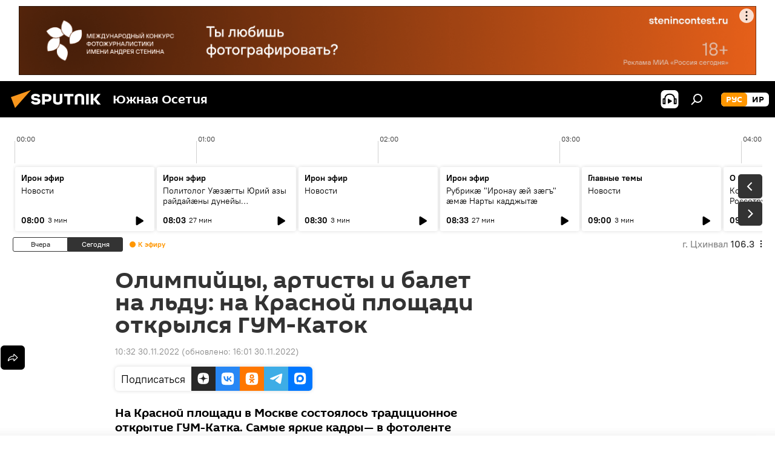

--- FILE ---
content_type: text/html; charset=utf-8
request_url: https://sputnik-ossetia.ru/20221130/20253409.html?chat_room_id=20253409
body_size: 25028
content:
<!DOCTYPE html><html lang="ru" data-lang="rus" data-charset="" dir="ltr"><head prefix="og: http://ogp.me/ns# fb: http://ogp.me/ns/fb# article: http://ogp.me/ns/article#"><title>Олимпийцы, артисты и балет на льду: на Красной площади открылся ГУМ-Каток - 30.11.2022, Sputnik Южная Осетия</title><meta name="description" content="На Красной площади в Москве состоялось традиционное открытие ГУМ-Катка. Самые яркие кадры— в фотоленте Sputnik. 30.11.2022, Sputnik Южная Осетия"><meta name="keywords" content="фото, фото, новый год"><meta http-equiv="X-UA-Compatible" content="IE=edge,chrome=1"><meta http-equiv="Content-Type" content="text/html; charset=utf-8"><meta name="robots" content="index, follow, max-image-preview:large"><meta name="viewport" content="width=device-width, initial-scale=1.0, maximum-scale=1.0, user-scalable=yes"><meta name="HandheldFriendly" content="true"><meta name="MobileOptimzied" content="width"><meta name="referrer" content="always"><meta name="format-detection" content="telephone=no"><meta name="format-detection" content="address=no"><link rel="alternate" type="application/rss+xml" href="https://sputnik-ossetia.ru/export/rss2/archive/index.xml"><link rel="canonical" href="https://sputnik-ossetia.ru/20221130/20253409.html"><link rel="preload" as="image" href="https://cdnn1.img.sputnik-ossetia.ru/img/07e6/0b/1e/20253580_0:161:3071:1888_1920x0_80_0_0_4cc3db336d22ac04c80ec30b8b61a70c.jpg.webp" imagesrcset="https://cdnn1.img.sputnik-ossetia.ru/img/07e6/0b/1e/20253580_0:161:3071:1888_640x0_80_0_0_b6975f64ebb3fe1461fee80a228822e8.jpg.webp 640w,https://cdnn1.img.sputnik-ossetia.ru/img/07e6/0b/1e/20253580_0:161:3071:1888_1280x0_80_0_0_d37c0b5b319217677f8b7e21c4b46685.jpg.webp 1280w,https://cdnn1.img.sputnik-ossetia.ru/img/07e6/0b/1e/20253580_0:161:3071:1888_1920x0_80_0_0_4cc3db336d22ac04c80ec30b8b61a70c.jpg.webp 1920w"><link rel="preconnect" href="https://cdnn1.img.sputnik-ossetia.ru/images/"><link rel="dns-prefetch" href="https://cdnn1.img.sputnik-ossetia.ru/images/"><link rel="alternate" hreflang="ru" href="https://sputnik-ossetia.ru/20221130/20253409.html"><link rel="alternate" hreflang="x-default" href="https://sputnik-ossetia.ru/20221130/20253409.html"><link rel="apple-touch-icon" sizes="57x57" href="https://cdnn1.img.sputnik-ossetia.ru/i/favicon/favicon-57x57.png"><link rel="apple-touch-icon" sizes="60x60" href="https://cdnn1.img.sputnik-ossetia.ru/i/favicon/favicon-60x60.png"><link rel="apple-touch-icon" sizes="72x72" href="https://cdnn1.img.sputnik-ossetia.ru/i/favicon/favicon-72x72.png"><link rel="apple-touch-icon" sizes="76x76" href="https://cdnn1.img.sputnik-ossetia.ru/i/favicon/favicon-76x76.png"><link rel="apple-touch-icon" sizes="114x114" href="https://cdnn1.img.sputnik-ossetia.ru/i/favicon/favicon-114x114.png"><link rel="apple-touch-icon" sizes="120x120" href="https://cdnn1.img.sputnik-ossetia.ru/i/favicon/favicon-120x120.png"><link rel="apple-touch-icon" sizes="144x144" href="https://cdnn1.img.sputnik-ossetia.ru/i/favicon/favicon-144x144.png"><link rel="apple-touch-icon" sizes="152x152" href="https://cdnn1.img.sputnik-ossetia.ru/i/favicon/favicon-152x152.png"><link rel="apple-touch-icon" sizes="180x180" href="https://cdnn1.img.sputnik-ossetia.ru/i/favicon/favicon-180x180.png"><link rel="icon" type="image/png" sizes="192x192" href="https://cdnn1.img.sputnik-ossetia.ru/i/favicon/favicon-192x192.png"><link rel="icon" type="image/png" sizes="32x32" href="https://cdnn1.img.sputnik-ossetia.ru/i/favicon/favicon-32x32.png"><link rel="icon" type="image/png" sizes="96x96" href="https://cdnn1.img.sputnik-ossetia.ru/i/favicon/favicon-96x96.png"><link rel="icon" type="image/png" sizes="16x16" href="https://cdnn1.img.sputnik-ossetia.ru/i/favicon/favicon-16x16.png"><link rel="manifest" href="/project_data/manifest.json?4"><meta name="msapplication-TileColor" content="#F4F4F4"><meta name="msapplication-TileImage" content="https://cdnn1.img.sputnik-ossetia.ru/i/favicon/favicon-144x144.png"><meta name="theme-color" content="#F4F4F4"><link rel="shortcut icon" href="https://cdnn1.img.sputnik-ossetia.ru/i/favicon/favicon.ico"><meta property="fb:app_id" content="779731408851257"><meta property="fb:pages" content="414513188731593"><meta name="analytics:lang" content="rus"><meta name="analytics:title" content="Олимпийцы, артисты и балет на льду: на Красной площади открылся ГУМ-Каток - 30.11.2022, Sputnik Южная Осетия"><meta name="analytics:keyw" content="technical_type_photo, photo, common_novyy-god"><meta name="analytics:rubric" content=""><meta name="analytics:tags" content="Фото, Фото, Новый год"><meta name="analytics:site_domain" content="sputnik-ossetia.ru"><meta name="analytics:article_id" content="20253409"><meta name="analytics:url" content="https://sputnik-ossetia.ru/20221130/20253409.html"><meta name="analytics:p_ts" content="1669793520"><meta name="analytics:author" content="Sputnik Южная Осетия"><meta name="analytics:isscroll" content="0"><meta property="og:url" content="https://sputnik-ossetia.ru/20221130/20253409.html"><meta property="og:title" content="Олимпийцы, артисты и балет на льду: на Красной площади открылся ГУМ-Каток"><meta property="og:description" content="На Красной площади в Москве состоялось традиционное открытие ГУМ-Катка. Самые яркие кадры— в фотоленте Sputnik."><meta property="og:type" content="article"><meta property="og:site_name" content="Sputnik Южная Осетия"><meta property="og:locale" content="ru_OS"><meta property="og:image" content="https://cdnn1.img.sputnik-ossetia.ru/img/07e6/0b/1e/20253580_0:161:3071:1888_2072x0_60_0_0_60a28fd67c3b59096ed52ef27b475dc3.jpg.webp"><meta property="og:image:width" content="2072"><meta name="relap-image" content="https://cdnn1.img.sputnik-ossetia.ru/i/logo/logo-social.png"><meta name="twitter:card" content="summary_large_image"><meta name="twitter:image" content="https://cdnn1.img.sputnik-ossetia.ru/img/07e6/0b/1e/20253580_0:161:3071:1888_2072x0_60_0_0_60a28fd67c3b59096ed52ef27b475dc3.jpg.webp"><meta property="article:published_time" content="20221130T1032+0300"><meta property="article:modified_time" content="20221130T1601+0300"><meta property="article:author" content="Sputnik Южная Осетия"><link rel="author" href="https://sputnik-ossetia.ru"><meta property="article:section" content="Новости"><meta property="article:tag" content="Фото"><meta property="article:tag" content="Фото"><meta property="article:tag" content="Новый год"><meta name="relap-entity-id" content="20253409"><meta property="fb:pages" content="414513188731593"><link rel="amphtml" href="https://sputnik-ossetia.ru/amp/20221130/20253409.html"><link rel="preload" as="style" onload="this.onload=null;this.rel='stylesheet'" type="text/css" href="https://cdnn1.img.sputnik-ossetia.ru/css/libs/fonts.min.css?911eb65935"><link rel="stylesheet" type="text/css" href="https://cdnn1.img.sputnik-ossetia.ru/css/common.min.css?9149894256"><link rel="stylesheet" type="text/css" href="https://cdnn1.img.sputnik-ossetia.ru/css/radioschedule.min.css?975ce1b4d"><link rel="stylesheet" type="text/css" href="https://cdnn1.img.sputnik-ossetia.ru/css/article.min.css?913fe17605"><script src="https://cdnn1.img.sputnik-ossetia.ru/min/js/dist/head.js?9c9052ef3"></script><script data-iub-purposes="1">var _paq = _paq || []; (function() {var stackDomain = window.location.hostname.split('.').reverse();var domain = stackDomain[1] + '.' + stackDomain[0];_paq.push(['setCDNMask', new RegExp('cdn(\\w+).img.'+domain)]); _paq.push(['setSiteId', 'sputnik_os']); _paq.push(['trackPageView']); _paq.push(['enableLinkTracking']); var d=document, g=d.createElement('script'), s=d.getElementsByTagName('script')[0]; g.type='text/javascript'; g.defer=true; g.async=true; g.src='//a.sputniknews.com/js/sputnik.js'; s.parentNode.insertBefore(g,s); } )();</script><script type="text/javascript" src="https://cdnn1.img.sputnik-ossetia.ru/min/js/libs/banners/adfx.loader.bind.js?98d724fe2"></script><script>
                (window.yaContextCb = window.yaContextCb || []).push(() => {
                    replaceOriginalAdFoxMethods();
                    window.Ya.adfoxCode.hbCallbacks = window.Ya.adfoxCode.hbCallbacks || [];
                })
            </script><!--В <head> сайта один раз добавьте код загрузчика-->
<script>window.yaContextCb = window.yaContextCb || []</script>
<script src="https://yandex.ru/ads/system/context.js" async></script><script>var endlessScrollFirst = 20253409; var endlessScrollUrl = '/services/article/infinity/'; var endlessScrollAlgorithm = ''; var endlessScrollQueue = [27640339, 36948237, 36951439, 36949862, 36950512, 21005263, 36949491, 36947989, 36949809, 36948928, 36948170, 36947837, 36947406, 36947200, 36946764];</script><script>var endlessScrollFirst = 20253409; var endlessScrollUrl = '/services/article/infinity/'; var endlessScrollAlgorithm = ''; var endlessScrollQueue = [27640339, 36948237, 36951439, 36949862, 36950512, 21005263, 36949491, 36947989, 36949809, 36948928, 36948170, 36947837, 36947406, 36947200, 36946764];</script></head><body id="body" data-ab="a" data-emoji="0" class="site_os m-page-article "><div class="schema_org" itemscope="itemscope" itemtype="https://schema.org/WebSite"><meta itemprop="name" content="Sputnik Южная Осетия"><meta itemprop="alternateName" content="Sputnik Южная Осетия"><meta itemprop="description" content="Свежие события и последние новости Южной Осетии. Фото и видео с места событий, темы дня, происшествия, аналитика."><a itemprop="url" href="https://sputnik-ossetia.ru" title="Sputnik Южная Осетия"> </a><meta itemprop="image" content="https://sputnik-ossetia.ru/i/logo/logo.png"></div><ul class="schema_org" itemscope="itemscope" itemtype="http://schema.org/BreadcrumbList"><li itemprop="itemListElement" itemscope="itemscope" itemtype="http://schema.org/ListItem"><meta itemprop="name" content="Sputnik Южная Осетия"><meta itemprop="position" content="1"><meta itemprop="item" content="https://sputnik-ossetia.ru"><a itemprop="url" href="https://sputnik-ossetia.ru" title="Sputnik Южная Осетия"> </a></li><li itemprop="itemListElement" itemscope="itemscope" itemtype="http://schema.org/ListItem"><meta itemprop="name" content="Новости"><meta itemprop="position" content="2"><meta itemprop="item" content="https://sputnik-ossetia.ru/20221130/"><a itemprop="url" href="https://sputnik-ossetia.ru/20221130/" title="Новости"> </a></li><li itemprop="itemListElement" itemscope="itemscope" itemtype="http://schema.org/ListItem"><meta itemprop="name" content="Олимпийцы, артисты и балет на льду: на Красной площади открылся ГУМ-Каток"><meta itemprop="position" content="3"><meta itemprop="item" content="https://sputnik-ossetia.ru/20221130/20253409.html"><a itemprop="url" href="https://sputnik-ossetia.ru/20221130/20253409.html" title="Олимпийцы, артисты и балет на льду: на Красной площади открылся ГУМ-Каток"> </a></li></ul><div class="container"><div class="banner m-before-header m-article-desktop" data-position="article_desktop_header" data-infinity="1"><aside class="banner__content"><iframe class="relap-runtime-iframe" style="position:absolute;top:-9999px;left:-9999px;visibility:hidden;" srcdoc="<script src='https://relap.io/v7/relap.js' data-relap-token='HvaPHeJmpVila25r'></script>"></iframe>

<!--AdFox START-->
<!--riaru-->
<!--Площадка: sputnik-ossetia.ru / * / *-->
<!--Тип баннера: 100%x-->
<!--Расположение: 39023_bn23-х120-desk-->
<div id="adfox_163524730848976475_1"></div>
<script>
    window.yaContextCb.push(()=>{
        Ya.adfoxCode.create({
            ownerId: 249922,
            containerId: 'adfox_163524730848976475_1',
            params: {
                pp: 'btoo',
                ps: 'ckbi',
                p2: 'fluh',
                puid1: '',
                puid2: '',
                puid3: '',
                puid4: 'technical_type_photo:photo:common_novyy-god',
                puid5: ''
            }
        })
    })
</script></aside></div><div class="banner m-before-header m-article-mobile" data-position="article_mobile_header" data-infinity="1"><aside class="banner__content"><!--AdFox START-->
<!--riaru-->
<!--Площадка: sputnik-ossetia.ru / * / *-->
<!--Тип баннера: 100%x-->
<!--Расположение: 39028_bn28-х100-mob-->
<div id="adfox_163524753280895947_1"></div>
<script>
    window.yaContextCb.push(()=>{
        Ya.adfoxCode.create({
            ownerId: 249922,
            containerId: 'adfox_163524753280895947_1',
            params: {
                pp: 'btoq',
                ps: 'ckbi',
                p2: 'fluh',
                puid1: '',
                puid2: '',
                puid3: '',
                puid4: 'technical_type_photo:photo:common_novyy-god',
                puid5: ''
            }
        })
    })
</script></aside></div></div><div class="page" id="page"><div id="alerts"><script type="text/template" id="alertAfterRegisterTemplate">
                    
                        <div class="auth-alert m-hidden" id="alertAfterRegister">
                            <div class="auth-alert__text">
                                <%- data.success_title %> <br />
                                <%- data.success_email_1 %>
                                <span class="m-email"></span>
                                <%- data.success_email_2 %>
                            </div>
                            <div class="auth-alert__btn">
                                <button class="form__btn m-min m-black confirmEmail">
                                    <%- data.send %>
                                </button>
                            </div>
                        </div>
                    
                </script><script type="text/template" id="alertAfterRegisterNotifyTemplate">
                    
                        <div class="auth-alert" id="alertAfterRegisterNotify">
                            <div class="auth-alert__text">
                                <%- data.golink_1 %>
                                <span class="m-email">
                                    <%- user.mail %>
                                </span>
                                <%- data.golink_2 %>
                            </div>
                            <% if (user.registerConfirmCount <= 2 ) {%>
                                <div class="auth-alert__btn">
                                    <button class="form__btn m-min m-black confirmEmail">
                                        <%- data.send %>
                                    </button>
                                </div>
                            <% } %>
                        </div>
                    
                </script></div><div class="anchor" id="anchor"><div class="header " id="header"><div class="m-relative"><div class="container m-header"><div class="header__wrap"><div class="header__name"><div class="header__logo"><a href="/" title="Sputnik Южная Осетия"><svg xmlns="http://www.w3.org/2000/svg" width="176" height="44" viewBox="0 0 176 44" fill="none"><path class="chunk_1" fill-rule="evenodd" clip-rule="evenodd" d="M45.8073 18.3817C45.8073 19.5397 47.1661 19.8409 49.3281 20.0417C54.1074 20.4946 56.8251 21.9539 56.8461 25.3743C56.8461 28.7457 54.2802 30.9568 48.9989 30.9568C44.773 30.9568 42.1067 29.1496 41 26.5814L44.4695 24.5688C45.3754 25.9277 46.5334 27.0343 49.4005 27.0343C51.3127 27.0343 52.319 26.4296 52.319 25.5751C52.319 24.5665 51.6139 24.2163 48.3942 23.866C43.7037 23.3617 41.3899 22.0029 41.3899 18.5824C41.3899 15.9675 43.3511 13 48.9359 13C52.9611 13 55.6274 14.8095 56.4305 17.1746L53.1105 19.1358C53.0877 19.1012 53.0646 19.0657 53.041 19.0295C52.4828 18.1733 51.6672 16.9224 48.6744 16.9224C46.914 16.9224 45.8073 17.4758 45.8073 18.3817ZM67.4834 13.3526H59.5918V30.707H64.0279V26.0794H67.4484C72.1179 26.0794 75.0948 24.319 75.0948 19.6401C75.0854 15.3138 72.6199 13.3526 67.4834 13.3526ZM67.4834 22.206H64.0186V17.226H67.4834C69.8975 17.226 70.654 18.0291 70.654 19.6891C70.6587 21.6527 69.6524 22.206 67.4834 22.206ZM88.6994 24.7206C88.6994 26.2289 87.4924 27.0857 85.3794 27.0857C83.3178 27.0857 82.1597 26.2289 82.1597 24.7206V13.3526H77.7236V25.0264C77.7236 28.6477 80.7425 30.9615 85.4704 30.9615C89.9999 30.9615 93.1168 28.8601 93.1168 25.0264V13.3526H88.6808L88.6994 24.7206ZM136.583 13.3526H132.159V30.7023H136.583V13.3526ZM156.097 13.3526L149.215 21.9235L156.45 30.707H151.066L144.276 22.4559V30.707H139.85V13.3526H144.276V21.8021L151.066 13.3526H156.097ZM95.6874 17.226H101.221V30.707H105.648V17.226H111.181V13.3526H95.6874V17.226ZM113.49 18.7342C113.49 15.2134 116.458 13 121.085 13C125.715 13 128.888 15.0616 128.902 18.7342V30.707H124.466V18.935C124.466 17.6789 123.259 16.8734 121.146 16.8734C119.094 16.8734 117.926 17.6789 117.926 18.935V30.707H113.49V18.7342Z" fill="white"></path><path class="chunk_2" d="M41 7L14.8979 36.5862L8 18.431L41 7Z" fill="#F8961D"></path></svg></a></div><div class="header__project"><span class="header__project-title">Южная Осетия</span></div></div><div class="header__controls" data-nosnippet=""><div class="share m-header" data-id="20253409" data-url="https://sputnik-ossetia.ru/20221130/20253409.html" data-title="Олимпийцы, артисты и балет на льду: на Красной площади открылся ГУМ-Каток"></div><div class="header__menu"><span class="header__menu-item header__menu-item-radioButton" id="radioButton" data-stream="https://nfw.ria.ru/flv/audio.aspx?ID=2389730&amp;type=mp3"><svg class="svg-icon"><use xmlns:xlink="http://www.w3.org/1999/xlink" xlink:href="/i/sprites/package/inline.svg?63#radio2"></use></svg></span><span class="header__menu-item" data-modal-open="search"><svg class="svg-icon"><use xmlns:xlink="http://www.w3.org/1999/xlink" xlink:href="/i/sprites/package/inline.svg?63#search"></use></svg></span></div><div class="switcher m-double"><div class="switcher__label"><span class="switcher__title">рус</span><span class="switcher__icon"><svg class="svg-icon"><use xmlns:xlink="http://www.w3.org/1999/xlink" xlink:href="/i/sprites/package/inline.svg?63#arrowDown"></use></svg></span></div><div class="switcher__dropdown"><div translate="no" class="notranslate"><div class="switcher__list"><a href="https://sputnik-ossetia.ru/" class="switcher__link m-selected"><span class="switcher__project">Sputnik Южная Осетия</span><span class="switcher__abbr" data-abbr="рус">рус</span><i class="switcher__accept"><svg class="svg-icon"><use xmlns:xlink="http://www.w3.org/1999/xlink" xlink:href="/i/sprites/package/inline.svg?63#ok"></use></svg></i></a><a href="https://sputnik-ossetia.com/" class="switcher__link"><span class="switcher__project">Sputnik Хуссар Ирыстон</span><span class="switcher__abbr" data-abbr="ир">ир</span></a></div></div></div></div></div></div></div></div></div></div><script>var GLOBAL = GLOBAL || {}; GLOBAL.translate = {}; GLOBAL.rtl = 0; GLOBAL.lang = "rus"; GLOBAL.design = "os"; GLOBAL.charset = ""; GLOBAL.project = "sputnik_os"; GLOBAL.htmlCache = 1; GLOBAL.translate.search = {}; GLOBAL.translate.search.notFound = "Ничего не найдено"; GLOBAL.translate.search.stringLenght = "Введите больше букв для поиска"; GLOBAL.www = "https://sputnik-ossetia.ru"; GLOBAL.seo = {}; GLOBAL.seo.title = ""; GLOBAL.seo.keywords = ""; GLOBAL.seo.description = ""; GLOBAL.sock = {}; GLOBAL.sock.server = "https://cm.sputniknews.com/chat"; GLOBAL.sock.lang = "rus"; GLOBAL.sock.project = "sputnik_os"; GLOBAL.social = {}; GLOBAL.social.fbID = "779731408851257"; GLOBAL.share = [ { name: 'vk', mobile: false },{ name: 'odnoklassniki', mobile: false },{ name: 'telegram', mobile: false },{ name: 'messenger', mobile: true },{ name: 'twitter', mobile: false } ]; GLOBAL.csrf_token = ''; GLOBAL.search = {}; GLOBAL.auth = {}; GLOBAL.auth.status = 'error'; GLOBAL.auth.provider = ''; GLOBAL.auth.twitter = '/id/twitter/request/'; GLOBAL.auth.facebook = '/id/facebook/request/'; GLOBAL.auth.vkontakte = '/id/vkontakte/request/'; GLOBAL.auth.google = '/id/google/request/'; GLOBAL.auth.ok = '/id/ok/request/'; GLOBAL.auth.apple = '/id/apple/request/'; GLOBAL.auth.moderator = ''; GLOBAL.user = {}; GLOBAL.user.id = ""; GLOBAL.user.emailActive = ""; GLOBAL.user.registerConfirmCount = 0; GLOBAL.article = GLOBAL.article || {}; GLOBAL.article.id = 20253409; GLOBAL.article.chat_expired = !!1; GLOBAL.chat = GLOBAL.chat || {}; GLOBAL.chat.show = !!1; GLOBAL.locale = {"convertDate":{"yesterday":"\u0432\u0447\u0435\u0440\u0430","hours":{"nominative":"%{s} \u043c\u0438\u043d\u0443\u0442\u0443 \u043d\u0430\u0437\u0430\u0434","genitive":"%{s} \u043c\u0438\u043d\u0443\u0442\u044b \u043d\u0430\u0437\u0430\u0434"},"minutes":{"nominative":"%{s} \u0447\u0430\u0441 \u043d\u0430\u0437\u0430\u0434","genitive":"%{s} \u0447\u0430\u0441\u0430 \u043d\u0430\u0437\u0430\u0434"}},"js_templates":{"unread":"\u041d\u0435\u043f\u0440\u043e\u0447\u0438\u0442\u0430\u043d\u043d\u044b\u0435","you":"\u0412\u044b","author":"\u0430\u0432\u0442\u043e\u0440","report":"\u041f\u043e\u0436\u0430\u043b\u043e\u0432\u0430\u0442\u044c\u0441\u044f","reply":"\u041e\u0442\u0432\u0435\u0442\u0438\u0442\u044c","block":"\u0417\u0430\u0431\u043b\u043e\u043a\u0438\u0440\u043e\u0432\u0430\u0442\u044c","remove":"\u0423\u0434\u0430\u043b\u0438\u0442\u044c","closeall":"\u0417\u0430\u043a\u0440\u044b\u0442\u044c \u0432\u0441\u0435","notifications":"Notificaciones","disable_twelve":"\u041e\u0442\u043a\u043b\u044e\u0447\u0438\u0442\u044c \u043d\u0430 12 \u0447\u0430\u0441\u043e\u0432","new_message":"\u041d\u043e\u0432\u043e\u0435 \u0441\u043e\u043e\u0431\u0449\u0435\u043d\u0438\u0435 \u043e\u0442 sputniknews.ru","acc_block":"\u0412\u0430\u0448 \u0430\u043a\u043a\u0430\u0443\u043d\u0442 \u0437\u0430\u0431\u043b\u043e\u043a\u0438\u0440\u043e\u0432\u0430\u043d \u0430\u0434\u043c\u0438\u043d\u0438\u0441\u0442\u0440\u0430\u0442\u043e\u0440\u043e\u043c \u0441\u0430\u0439\u0442\u0430","acc_unblock":"\u0412\u0430\u0448 \u0430\u043a\u043a\u0430\u0443\u043d\u0442 \u0440\u0430\u0437\u0431\u043b\u043e\u043a\u0438\u0440\u043e\u0432\u0430\u043d \u0430\u0434\u043c\u0438\u043d\u0438\u0441\u0442\u0440\u0430\u0442\u043e\u0440\u043e\u043c \u0441\u0430\u0439\u0442\u0430","you_subscribe_1":"\u0412\u044b \u043f\u043e\u0434\u043f\u0438\u0441\u0430\u043d\u044b \u043d\u0430 \u0442\u0435\u043c\u0443 ","you_subscribe_2":"\u0423\u043f\u0440\u0430\u0432\u043b\u044f\u0442\u044c \u0441\u0432\u043e\u0438\u043c\u0438 \u043f\u043e\u0434\u043f\u0438\u0441\u043a\u0430\u043c\u0438 \u0432\u044b \u043c\u043e\u0436\u0435\u0442\u0435 \u0432 \u043b\u0438\u0447\u043d\u043e\u043c \u043a\u0430\u0431\u0438\u043d\u0435\u0442\u0435","you_received_warning_1":"\u0412\u044b \u043f\u043e\u043b\u0443\u0447\u0438\u043b\u0438 ","you_received_warning_2":" \u043f\u0440\u0435\u0434\u0443\u043f\u0440\u0435\u0436\u0434\u0435\u043d\u0438\u0435. \u0423\u0432\u0430\u0436\u0430\u0439\u0442\u0435 \u0434\u0440\u0443\u0433\u0438\u0445 \u0443\u0447\u0430\u0441\u0442\u043d\u0438\u043a\u043e\u0432 \u0438 \u043d\u0435 \u043d\u0430\u0440\u0443\u0448\u0430\u0439\u0442\u0435 \u043f\u0440\u0430\u0432\u0438\u043b\u0430 \u043a\u043e\u043c\u043c\u0435\u043d\u0442\u0438\u0440\u043e\u0432\u0430\u043d\u0438\u044f. \u041f\u043e\u0441\u043b\u0435 \u0442\u0440\u0435\u0442\u044c\u0435\u0433\u043e \u043d\u0430\u0440\u0443\u0448\u0435\u043d\u0438\u044f \u0432\u044b \u0431\u0443\u0434\u0435\u0442\u0435 \u0437\u0430\u0431\u043b\u043e\u043a\u0438\u0440\u043e\u0432\u0430\u043d\u044b \u043d\u0430 12 \u0447\u0430\u0441\u043e\u0432.","block_time":"\u0421\u0440\u043e\u043a \u0431\u043b\u043e\u043a\u0438\u0440\u043e\u0432\u043a\u0438: ","hours":" \u0447\u0430\u0441\u043e\u0432","forever":"\u043d\u0430\u0432\u0441\u0435\u0433\u0434\u0430","feedback":"\u0421\u0432\u044f\u0437\u0430\u0442\u044c\u0441\u044f","my_subscriptions":"\u041c\u043e\u0438 \u043f\u043e\u0434\u043f\u0438\u0441\u043a\u0438","rules":"\u041f\u0440\u0430\u0432\u0438\u043b\u0430 \u043a\u043e\u043c\u043c\u0435\u043d\u0442\u0438\u0440\u043e\u0432\u0430\u043d\u0438\u044f \u043c\u0430\u0442\u0435\u0440\u0438\u0430\u043b\u043e\u0432","chat":"\u0427\u0430\u0442: ","chat_new_messages":"\u041d\u043e\u0432\u044b\u0435 \u0441\u043e\u043e\u0431\u0449\u0435\u043d\u0438\u044f \u0432 \u0447\u0430\u0442\u0435","chat_moder_remove_1":"\u0412\u0430\u0448\u0435 \u0441\u043e\u043e\u0431\u0449\u0435\u043d\u0438\u0435 ","chat_moder_remove_2":" \u0431\u044b\u043b\u043e \u0443\u0434\u0430\u043b\u0435\u043d\u043e \u0430\u0434\u043c\u0438\u043d\u0438\u0441\u0442\u0440\u0430\u0442\u043e\u0440\u043e\u043c","chat_close_time_1":"\u0412 \u0447\u0430\u0442\u0435 \u043d\u0438\u043a\u0442\u043e \u043d\u0435 \u043f\u0438\u0441\u0430\u043b \u0431\u043e\u043b\u044c\u0448\u0435 12 \u0447\u0430\u0441\u043e\u0432, \u043e\u043d \u0437\u0430\u043a\u0440\u043e\u0435\u0442\u0441\u044f \u0447\u0435\u0440\u0435\u0437 ","chat_close_time_2":" \u0447\u0430\u0441\u043e\u0432","chat_new_emoji_1":"\u041d\u043e\u0432\u044b\u0435 \u0440\u0435\u0430\u043a\u0446\u0438\u0438 ","chat_new_emoji_2":" \u0432\u0430\u0448\u0435\u043c\u0443 \u0441\u043e\u043e\u0431\u0449\u0435\u043d\u0438\u044e ","chat_message_reply_1":"\u041d\u0430 \u0432\u0430\u0448 \u043a\u043e\u043c\u043c\u0435\u043d\u0442\u0430\u0440\u0438\u0439 ","chat_message_reply_2":" \u043e\u0442\u0432\u0435\u0442\u0438\u043b \u043f\u043e\u043b\u044c\u0437\u043e\u0432\u0430\u0442\u0435\u043b\u044c ","chat_verify_message":"\n \u0421\u043f\u0430\u0441\u0438\u0431\u043e! \u0412\u0430\u0448\u0435 \u0441\u043e\u043e\u0431\u0449\u0435\u043d\u0438\u0435 \u0431\u0443\u0434\u0435\u0442 \u043e\u043f\u0443\u0431\u043b\u0438\u043a\u043e\u0432\u0430\u043d\u043e \u043f\u043e\u0441\u043b\u0435 \u043f\u0440\u043e\u0432\u0435\u0440\u043a\u0438 \u043c\u043e\u0434\u0435\u0440\u0430\u0442\u043e\u0440\u0430\u043c\u0438 \u0441\u0430\u0439\u0442\u0430.\n ","emoji_1":"\u041d\u0440\u0430\u0432\u0438\u0442\u0441\u044f","emoji_2":"\u0425\u0430-\u0425\u0430","emoji_3":"\u0423\u0434\u0438\u0432\u0438\u0442\u0435\u043b\u044c\u043d\u043e","emoji_4":"\u0413\u0440\u0443\u0441\u0442\u043d\u043e","emoji_5":"\u0412\u043e\u0437\u043c\u0443\u0442\u0438\u0442\u0435\u043b\u044c\u043d\u043e","emoji_6":"\u041d\u0435 \u043d\u0440\u0430\u0432\u0438\u0442\u0441\u044f","site_subscribe_podcast":{"success":"\u0421\u043f\u0430\u0441\u0438\u0431\u043e, \u0432\u044b \u043f\u043e\u0434\u043f\u0438\u0441\u0430\u043d\u044b \u043d\u0430 \u0440\u0430\u0441\u0441\u044b\u043b\u043a\u0443! \u041d\u0430\u0441\u0442\u0440\u043e\u0438\u0442\u044c \u0438\u043b\u0438 \u043e\u0442\u043c\u0435\u043d\u0438\u0442\u044c \u043f\u043e\u0434\u043f\u0438\u0441\u043a\u0443 \u043c\u043e\u0436\u043d\u043e \u0432 \u043b\u0438\u0447\u043d\u043e\u043c \u043a\u0430\u0431\u0438\u043d\u0435\u0442\u0435","subscribed":"\u0412\u044b \u0443\u0436\u0435 \u043f\u043e\u0434\u043f\u0438\u0441\u0430\u043d\u044b \u043d\u0430 \u044d\u0442\u0443 \u0440\u0430\u0441\u0441\u044b\u043b\u043a\u0443","error":"\u041f\u0440\u043e\u0438\u0437\u043e\u0448\u043b\u0430 \u043d\u0435\u043f\u0440\u0435\u0434\u0432\u0438\u0434\u0435\u043d\u043d\u0430\u044f \u043e\u0448\u0438\u0431\u043a\u0430. \u041f\u043e\u0436\u0430\u043b\u0443\u0439\u0441\u0442\u0430, \u043f\u043e\u0432\u0442\u043e\u0440\u0438\u0442\u0435 \u043f\u043e\u043f\u044b\u0442\u043a\u0443 \u043f\u043e\u0437\u0436\u0435"},"radioschedule":{"live":"\u044d\u0444\u0438\u0440","minute":" \u043c\u0438\u043d"}},"smartcaptcha":{"site_key":"ysc1_Zf0zfLRI3tRHYHJpbX6EjjBcG1AhG9LV0dmZQfJu8ba04c1b"}}; GLOBAL = {...GLOBAL, ...{"subscribe":{"@attributes":{"ratio":"0.2"},"email":"\u0412\u0432\u0435\u0434\u0438\u0442\u0435 e-mail","button":"\u041f\u043e\u0434\u043f\u0438\u0441\u0430\u0442\u044c\u0441\u044f","send":"\u0421\u043f\u0430\u0441\u0438\u0431\u043e, \u0432\u0430\u043c \u043e\u0442\u043f\u0440\u0430\u0432\u043b\u0435\u043d\u043e \u043f\u0438\u0441\u044c\u043c\u043e \u0441\u043e \u0441\u0441\u044b\u043b\u043a\u043e\u0439 \u0434\u043b\u044f \u043f\u043e\u0434\u0442\u0432\u0435\u0440\u0436\u0434\u0435\u043d\u0438\u044f \u043f\u043e\u0434\u043f\u0438\u0441\u043a\u0438","subscribe":"\u0421\u043f\u0430\u0441\u0438\u0431\u043e, \u0432\u044b \u043f\u043e\u0434\u043f\u0438\u0441\u0430\u043d\u044b \u043d\u0430 \u0440\u0430\u0441\u0441\u044b\u043b\u043a\u0443! \u041d\u0430\u0441\u0442\u0440\u043e\u0438\u0442\u044c \u0438\u043b\u0438 \u043e\u0442\u043c\u0435\u043d\u0438\u0442\u044c \u043f\u043e\u0434\u043f\u0438\u0441\u043a\u0443 \u043c\u043e\u0436\u043d\u043e \u0432 \u043b\u0438\u0447\u043d\u043e\u043c \u043a\u0430\u0431\u0438\u043d\u0435\u0442\u0435","confirm":"\u0412\u044b \u0443\u0436\u0435 \u043f\u043e\u0434\u043f\u0438\u0441\u0430\u043d\u044b \u043d\u0430 \u044d\u0442\u0443 \u0440\u0430\u0441\u0441\u044b\u043b\u043a\u0443","registration":{"@attributes":{"button":"\u0417\u0430\u0440\u0435\u0433\u0438\u0441\u0442\u0440\u0438\u0440\u043e\u0432\u0430\u0442\u044c\u0441\u044f","ratio":"0.1"}},"social":{"@attributes":{"count":"6","ratio":"0.7"},"comment":[{},{},{}],"item":[{"@attributes":{"type":"vk","title":"vkontakte","url":"https:\/\/vk.ru\/public95837632"}},{"@attributes":{"type":"ok","title":"odnoklassniki","url":"https:\/\/ok.ru\/group\/52824727486552","ratio":"0.125"}},{"@attributes":{"type":"yd","title":"yandex dzen","url":"https:\/\/zen.yandex.ru\/sputnik-ossetia.ru\/","ratio":"0.125"}},{"@attributes":{"type":"tg","title":"telegram","url":"https:\/\/t.me\/sputnikossetia","ratio":"0.125"}}]}}}}; GLOBAL.js = {}; GLOBAL.js.videoplayer = "https://cdnn1.img.sputnik-ossetia.ru/min/js/dist/videoplayer.js?9651130d6"; GLOBAL.userpic = "/userpic/"; GLOBAL.gmt = ""; GLOBAL.tz = "+0300"; GLOBAL.projectList = [ { title: 'Международный', country: [ { title: 'Английский', url: 'https://sputnikglobe.com', flag: 'flags-INT', lang: 'International', lang2: 'English' }, ] }, { title: 'Ближний Восток', country: [ { title: 'Арабский', url: 'https://sarabic.ae/', flag: 'flags-INT', lang: 'Sputnik عربي', lang2: 'Arabic' }, { title: 'Турецкий', url: 'https://anlatilaninotesi.com.tr/', flag: 'flags-TUR', lang: 'Türkiye', lang2: 'Türkçe' }, { title: 'Фарси', url: 'https://spnfa.ir/', flag: 'flags-INT', lang: 'Sputnik ایران', lang2: 'Persian' }, { title: 'Дари', url: 'https://sputnik.af/', flag: 'flags-INT', lang: 'Sputnik افغانستان', lang2: 'Dari' }, ] }, { title: 'Латинская Америка', country: [ { title: 'Испанский', url: 'https://noticiaslatam.lat/', flag: 'flags-INT', lang: 'Mundo', lang2: 'Español' }, { title: 'Португальский', url: 'https://noticiabrasil.net.br/', flag: 'flags-BRA', lang: 'Brasil', lang2: 'Português' }, ] }, { title: 'Южная Азия', country: [ { title: 'Хинди', url: 'https://hindi.sputniknews.in', flag: 'flags-IND', lang: 'भारत', lang2: 'हिंदी' }, { title: 'Английский', url: 'https://sputniknews.in', flag: 'flags-IND', lang: 'India', lang2: 'English' }, ] }, { title: 'Восточная и Юго-Восточная Азия', country: [ { title: 'Вьетнамский', url: 'https://kevesko.vn/', flag: 'flags-VNM', lang: 'Việt Nam', lang2: 'Tiếng Việt' }, { title: 'Японский', url: 'https://sputniknews.jp/', flag: 'flags-JPN', lang: '日本', lang2: '日本語' }, { title: 'Китайский', url: 'https://sputniknews.cn/', flag: 'flags-CHN', lang: '中国', lang2: '中文' }, ] }, { title: 'Центральная Азия', country: [ { title: 'Казахский', url: 'https://sputnik.kz/', flag: 'flags-KAZ', lang: 'Қазақстан', lang2: 'Қазақ тілі' }, { title: 'Киргизский', url: 'https://sputnik.kg/', flag: 'flags-KGZ', lang: 'Кыргызстан', lang2: 'Кыргызча' }, { title: 'Узбекский', url: 'https://oz.sputniknews.uz/', flag: 'flags-UZB', lang: 'Oʻzbekiston', lang2: 'Ўзбекча' }, { title: 'Таджикский', url: 'https://sputnik.tj/', flag: 'flags-TJK', lang: 'Тоҷикистон', lang2: 'Тоҷикӣ' }, ] }, { title: 'Африка', country: [ { title: 'Французский', url: 'https://fr.sputniknews.africa/', flag: 'flags-INT', lang: 'Afrique', lang2: 'Français' }, { title: 'Английский', url: 'https://en.sputniknews.africa', flag: 'flags-INT', lang: 'Africa', lang2: 'English' }, ] }, { title: 'Кавказ', country: [ { title: 'Армянский', url: 'https://arm.sputniknews.ru/', flag: 'flags-ARM', lang: 'Արմենիա', lang2: 'Հայերեն' }, { title: 'Абхазский', url: 'https://sputnik-abkhazia.info/', flag: 'flags-ABH', lang: 'Аҧсны', lang2: 'Аҧсышәала' }, { title: 'Осетинский', url: 'https://sputnik-ossetia.com/', flag: 'flags-OST', lang: 'Хуссар Ирыстон', lang2: 'Иронау' }, { title: 'Азербайджанский', url: 'https://sputnik.az/', flag: 'flags-AZE', lang: 'Azərbaycan', lang2: 'Аzərbaycanca' }, ] }, { title: 'Европа', country: [ { title: 'Сербский', url: 'https://sputnikportal.rs/', flag: 'flags-SRB', lang: 'Србиjа', lang2: 'Српски' }, { title: 'Русский', url: 'https://lv.sputniknews.ru/', flag: 'flags-LVA', lang: 'Latvija', lang2: 'Русский' }, { title: 'Русский', url: 'https://lt.sputniknews.ru/', flag: 'flags-LTU', lang: 'Lietuva', lang2: 'Русский' }, { title: 'Молдавский', url: 'https://md.sputniknews.com/', flag: 'flags-MDA', lang: 'Moldova', lang2: 'Moldovenească' }, { title: 'Белорусский', url: 'https://bel.sputnik.by/', flag: 'flags-BLR', lang: 'Беларусь', lang2: 'Беларускi' } ] }, ];</script><div class="wrapper" id="endless" data-infinity-max-count="2"><div class="radioschedule"><div class="radioschedule__inner"><div class="radioschedule__time"><div class="radioschedule__time-scroll"><div class="radioschedule__time-list"><div class="radioschedule__time-day"><div class="radioschedule__time-line-item" style="left: 0px;">00:00</div><div class="radioschedule__time-line-item" style="left: 300px;">01:00</div><div class="radioschedule__time-line-item" style="left: 600px;">02:00</div><div class="radioschedule__time-line-item" style="left: 900px;">03:00</div><div class="radioschedule__time-line-item" style="left: 1200px;">04:00</div><div class="radioschedule__time-line-item" style="left: 1500px;">05:00</div><div class="radioschedule__time-line-item" style="left: 1800px;">06:00</div><div class="radioschedule__time-line-item" style="left: 2100px;">07:00</div><div class="radioschedule__time-line-item" style="left: 2400px;">08:00</div><div class="radioschedule__time-line-item" style="left: 2700px;">09:00</div><div class="radioschedule__time-line-item" style="left: 3000px;">10:00</div><div class="radioschedule__time-line-item" style="left: 3300px;">11:00</div><div class="radioschedule__time-line-item" style="left: 3600px;">12:00</div><div class="radioschedule__time-line-item" style="left: 3900px;">13:00</div><div class="radioschedule__time-line-item" style="left: 4200px;">14:00</div><div class="radioschedule__time-line-item" style="left: 4500px;">15:00</div><div class="radioschedule__time-line-item" style="left: 4800px;">16:00</div><div class="radioschedule__time-line-item" style="left: 5100px;">17:00</div><div class="radioschedule__time-line-item" style="left: 5400px;">18:00</div><div class="radioschedule__time-line-item" style="left: 5700px;">19:00</div><div class="radioschedule__time-line-item" style="left: 6000px;">20:00</div><div class="radioschedule__time-line-item" style="left: 6300px;">21:00</div><div class="radioschedule__time-line-item" style="left: 6600px;">22:00</div><div class="radioschedule__time-line-item" style="left: 6900px;">23:00</div><div class="radioschedule__time-list-item" data-pos="8" data-start="1768453200" data-end="1768453380" style="left: 2400.00383333333px; width: 15.4026666666667px"></div><div class="radioschedule__time-list-item" data-pos="8" data-start="1768453380" data-end="1768455000" style="left: 2416.39183333333px; width: 131.571416666667px"></div><div class="radioschedule__time-list-item" data-pos="8" data-start="1768455000" data-end="1768455180" style="left: 2549.98441666667px; width: 15.4026666666667px"></div><div class="radioschedule__time-list-item" data-pos="8" data-start="1768455180" data-end="1768456800" style="left: 2566.39016666667px; width: 132.60325px"></div><div class="radioschedule__time-list-item" data-pos="9" data-start="1768456800" data-end="1768456980" style="left: 2699.99108333333px; width: 15.80325px"></div><div class="radioschedule__time-list-item" data-pos="9" data-start="1768456980" data-end="1768458780" style="left: 2716.79683333333px; width: 143.853333333333px"></div><div class="radioschedule__time-list-item" data-pos="9" data-start="1768458780" data-end="1768458960" style="left: 2865.25333333333px; width: 15.8010833333333px"></div><div class="radioschedule__time-list-item" data-pos="9" data-start="1768458960" data-end="1768467600" style="left: 2882.05008333333px; width: 114.1455px"></div><div class="radioschedule__time-list-item" data-pos="12" data-start="1768467600" data-end="1768467780" style="left: 3600.00641666667px; width: 13.1321666666667px"></div><div class="radioschedule__time-list-item" data-pos="12" data-start="1768467780" data-end="1768468800" style="left: 3617.48383333333px; width: 38.6438333333333px"></div><div class="radioschedule__time-list-item" data-pos="12" data-start="1768468800" data-end="1768469400" style="left: 3701.93691666667px; width: 39.394px"></div><div class="radioschedule__time-list-item" data-pos="12" data-start="1768469400" data-end="1768469880" style="left: 3749.99341666667px; width: 13.1321666666667px"></div><div class="radioschedule__time-list-item" data-pos="12" data-start="1768469880" data-end="1768485600" style="left: 3788.71716666667px; width: 108.291916666667px"></div><div class="radioschedule__time-list-item" data-pos="17" data-start="1768485600" data-end="1768486080" style="left: 5100.00816666667px; width: 16.91125px"></div><div class="radioschedule__time-list-item" data-pos="17" data-start="1768486080" data-end="1768486800" style="left: 5142.11066666667px; width: 51.9893333333333px"></div><div class="radioschedule__time-list-item" data-pos="17" data-start="1768486800" data-end="1768487400" style="left: 5199.43225px; width: 48.5106666666667px"></div><div class="radioschedule__time-list-item" data-pos="17" data-start="1768487400" data-end="1768487640" style="left: 5250.00091666667px; width: 15.8359166666667px"></div><div class="radioschedule__time-list-item" data-pos="17" data-start="1768487640" data-end="1768488420" style="left: 5270.58908333333px; width: 50.5613333333333px"></div><div class="radioschedule__time-list-item" data-pos="17" data-start="1768488420" data-end="1768489167" style="left: 5335.57216666667px; width: 61.2910833333333px"></div></div><div class="radioschedule__time-day"><div class="radioschedule__time-line-item" style="left: 0px;">00:00</div><div class="radioschedule__time-line-item" style="left: 300px;">01:00</div><div class="radioschedule__time-line-item" style="left: 600px;">02:00</div><div class="radioschedule__time-line-item" style="left: 900px;">03:00</div><div class="radioschedule__time-line-item" style="left: 1200px;">04:00</div><div class="radioschedule__time-line-item" style="left: 1500px;">05:00</div><div class="radioschedule__time-line-item" style="left: 1800px;">06:00</div><div class="radioschedule__time-line-item" style="left: 2100px;">07:00</div><div class="radioschedule__time-line-item" style="left: 2400px;">08:00</div><div class="radioschedule__time-line-item" style="left: 2700px;">09:00</div><div class="radioschedule__time-line-item" style="left: 3000px;">10:00</div><div class="radioschedule__time-line-item" style="left: 3300px;">11:00</div><div class="radioschedule__time-line-item" style="left: 3600px;">12:00</div><div class="radioschedule__time-line-item" style="left: 3900px;">13:00</div><div class="radioschedule__time-line-item" style="left: 4200px;">14:00</div><div class="radioschedule__time-line-item" style="left: 4500px;">15:00</div><div class="radioschedule__time-line-item" style="left: 4800px;">16:00</div><div class="radioschedule__time-line-item" style="left: 5100px;">17:00</div><div class="radioschedule__time-line-item" style="left: 5400px;">18:00</div><div class="radioschedule__time-line-item" style="left: 5700px;">19:00</div><div class="radioschedule__time-line-item" style="left: 6000px;">20:00</div><div class="radioschedule__time-line-item" style="left: 6300px;">21:00</div><div class="radioschedule__time-line-item" style="left: 6600px;">22:00</div><div class="radioschedule__time-line-item" style="left: 6900px;">23:00</div><div class="radioschedule__time-list-item" data-pos="8" data-start="1768539600" data-end="1768539840" style="left: 2400.00525px; width: 16.5673333333333px"></div><div class="radioschedule__time-list-item" data-pos="8" data-start="1768539840" data-end="1768541400" style="left: 2417.56066666667px; width: 131.438583333333px"></div><div class="radioschedule__time-list-item" data-pos="8" data-start="1768541400" data-end="1768541640" style="left: 2550.00391666667px; width: 16.5673333333333px"></div><div class="radioschedule__time-list-item" data-pos="8" data-start="1768541640" data-end="1768543200" style="left: 2567.56725px; width: 131.438583333333px"></div><div class="radioschedule__time-list-item" data-pos="9" data-start="1768543200" data-end="1768543380" style="left: 2699.99316666667px; width: 17.0048333333333px"></div><div class="radioschedule__time-list-item" data-pos="9" data-start="1768543380" data-end="1768544940" style="left: 2716.74183333333px; width: 126.727833333333px"></div><div class="radioschedule__time-list-item" data-pos="9" data-start="1768544940" data-end="1768545120" style="left: 2844.45725px; width: 17.0048333333333px"></div><div class="radioschedule__time-list-item" data-pos="9" data-start="1768545120" data-end="1768554000" style="left: 2861.21391666667px; width: 137.466333333333px"></div><div class="radioschedule__time-list-item" data-pos="12" data-start="1768554000" data-end="1768554480" style="left: 3600.00266666667px; width: 15.4636666666667px"></div><div class="radioschedule__time-list-item" data-pos="12" data-start="1768554480" data-end="1768555560" style="left: 3640.79175px; width: 39.05875px"></div><div class="radioschedule__time-list-item" data-pos="12" data-start="1768555560" data-end="1768555800" style="left: 3730.15933333333px; width: 11.1273333333333px"></div><div class="radioschedule__time-list-item" data-pos="12" data-start="1768555800" data-end="1768556460" style="left: 3750.11375px; width: 15.4636666666667px"></div><div class="radioschedule__time-list-item" data-pos="12" data-start="1768556460" data-end="1768557360" style="left: 3804.05858333333px; width: 75.9370833333333px"></div><div class="radioschedule__time-list-item" data-pos="12" data-start="1768557360" data-end="1768572000" style="left: 3881.70575px; width: 15.02175px"></div><div class="radioschedule__time-list-item" data-pos="17" data-start="1768572000" data-end="1768573140" style="left: 5100.00591666667px; width: 16.5041666666667px"></div><div class="radioschedule__time-list-item" data-pos="17" data-start="1768573140" data-end="1768573800" style="left: 5193.93058333333px; width: 52.9821666666667px"></div><div class="radioschedule__time-list-item" data-pos="17" data-start="1768573800" data-end="1768574160" style="left: 5250.00591666667px; width: 16.5041666666667px"></div><div class="radioschedule__time-list-item" data-pos="17" data-start="1768574160" data-end="1768575000" style="left: 5277.91383333333px; width: 72.7324166666667px"></div><div class="radioschedule__time-list-item" data-pos="17" data-start="1768575000" data-end="1768575549" style="left: 5352.09516666667px; width: 44.7295833333333px"></div></div></div></div></div><div class="radioschedule__list"><div class="radioschedule__list-scroll"><div class="radioschedule__list-inner"><div class="radioschedule__item" data-day="1" data-start="1768453200"><div class="radioschedule__item-category">Ирон эфир</div><div class="radioschedule__item-title"><a href="https://sputnik-ossetia.com/20260115/36898627.html">Новости</a></div><div class="radioschedule__item-time"><span>08:00</span><div class="radioschedule__item-duration">3 мин</div></div><div class="radioschedule__item-player"><div class="radioschedule__player" data-media="https://nfw.ria.ru/flv/file.aspx?type=mp3hi&amp;ID=35768843"><span><svg class="svg-icon"><use xmlns:xlink="http://www.w3.org/1999/xlink" xlink:href="/i/sprites/package/inline.svg?63#play_filled"></use></svg></span><span><svg class="svg-icon"><use xmlns:xlink="http://www.w3.org/1999/xlink" xlink:href="/i/sprites/package/inline.svg?63#pause_small"></use></svg></span></div></div></div><div class="radioschedule__item" data-day="1" data-start="1768453380"><div class="radioschedule__item-category">Ирон эфир</div><div class="radioschedule__item-title"><a href="https://sputnik-ossetia.com/20260115/36898858.html">Политолог Уӕзӕгты Юрий азы райдайӕны дунейы ахсджиагдӕр цаутыл</a></div><div class="radioschedule__item-time"><span>08:03</span><div class="radioschedule__item-duration">27 мин</div></div><div class="radioschedule__item-player"><div class="radioschedule__player" data-media="https://nfw.ria.ru/flv/file.aspx?type=mp3hi&amp;ID=64473245"><span><svg class="svg-icon"><use xmlns:xlink="http://www.w3.org/1999/xlink" xlink:href="/i/sprites/package/inline.svg?63#play_filled"></use></svg></span><span><svg class="svg-icon"><use xmlns:xlink="http://www.w3.org/1999/xlink" xlink:href="/i/sprites/package/inline.svg?63#pause_small"></use></svg></span></div></div></div><div class="radioschedule__item" data-day="1" data-start="1768455000"><div class="radioschedule__item-category">Ирон эфир</div><div class="radioschedule__item-title"><a href="https://sputnik-ossetia.com/20260115/36898627.html">Новости</a></div><div class="radioschedule__item-time"><span>08:30</span><div class="radioschedule__item-duration">3 мин</div></div><div class="radioschedule__item-player"><div class="radioschedule__player" data-media="https://nfw.ria.ru/flv/file.aspx?type=mp3hi&amp;ID=35768843"><span><svg class="svg-icon"><use xmlns:xlink="http://www.w3.org/1999/xlink" xlink:href="/i/sprites/package/inline.svg?63#play_filled"></use></svg></span><span><svg class="svg-icon"><use xmlns:xlink="http://www.w3.org/1999/xlink" xlink:href="/i/sprites/package/inline.svg?63#pause_small"></use></svg></span></div></div></div><div class="radioschedule__item" data-day="1" data-start="1768455180"><div class="radioschedule__item-category">Ирон эфир</div><div class="radioschedule__item-title"><a href="https://sputnik-ossetia.com/20260115/36899103.html">Рубрикæ "Иронау ӕй зӕгъ" ӕмӕ Нарты кадджытæ</a></div><div class="radioschedule__item-time"><span>08:33</span><div class="radioschedule__item-duration">27 мин</div></div><div class="radioschedule__item-player"><div class="radioschedule__player" data-media="https://nfw.ria.ru/flv/file.aspx?type=mp3hi&amp;ID=51028372"><span><svg class="svg-icon"><use xmlns:xlink="http://www.w3.org/1999/xlink" xlink:href="/i/sprites/package/inline.svg?63#play_filled"></use></svg></span><span><svg class="svg-icon"><use xmlns:xlink="http://www.w3.org/1999/xlink" xlink:href="/i/sprites/package/inline.svg?63#pause_small"></use></svg></span></div></div></div><div class="radioschedule__item" data-day="1" data-start="1768456800"><div class="radioschedule__item-category">Главные темы</div><div class="radioschedule__item-title"><a href="https://sputnik-ossetia.com/20260115/36899859.html">Новости</a></div><div class="radioschedule__item-time"><span>09:00</span><div class="radioschedule__item-duration">3 мин</div></div><div class="radioschedule__item-player"><div class="radioschedule__player" data-media="https://nfw.ria.ru/flv/file.aspx?type=mp3hi&amp;ID=92687605"><span><svg class="svg-icon"><use xmlns:xlink="http://www.w3.org/1999/xlink" xlink:href="/i/sprites/package/inline.svg?63#play_filled"></use></svg></span><span><svg class="svg-icon"><use xmlns:xlink="http://www.w3.org/1999/xlink" xlink:href="/i/sprites/package/inline.svg?63#pause_small"></use></svg></span></div></div></div><div class="radioschedule__item" data-day="1" data-start="1768456980"><div class="radioschedule__item-category">О главном на Спутнике</div><div class="radioschedule__item-title"><a href="/20260115/36899487.html">Комиссаров об итогах работы Россотрудничества в 2025 году</a></div><div class="radioschedule__item-time"><span>09:03</span><div class="radioschedule__item-duration">29 мин</div></div><div class="radioschedule__item-player"><div class="radioschedule__player" data-media="https://nfw.ria.ru/flv/file.aspx?type=mp3hi&amp;ID=65965820"><span><svg class="svg-icon"><use xmlns:xlink="http://www.w3.org/1999/xlink" xlink:href="/i/sprites/package/inline.svg?63#play_filled"></use></svg></span><span><svg class="svg-icon"><use xmlns:xlink="http://www.w3.org/1999/xlink" xlink:href="/i/sprites/package/inline.svg?63#pause_small"></use></svg></span></div></div></div><div class="radioschedule__item" data-day="1" data-start="1768458780"><div class="radioschedule__item-category">Главные темы</div><div class="radioschedule__item-title"><a href="https://sputnik-ossetia.com/20260115/36901075.html">Новости</a></div><div class="radioschedule__item-time"><span>09:33</span><div class="radioschedule__item-duration">3 мин</div></div><div class="radioschedule__item-player"><div class="radioschedule__player" data-media="https://nfw.ria.ru/flv/file.aspx?type=mp3hi&amp;ID=39318326"><span><svg class="svg-icon"><use xmlns:xlink="http://www.w3.org/1999/xlink" xlink:href="/i/sprites/package/inline.svg?63#play_filled"></use></svg></span><span><svg class="svg-icon"><use xmlns:xlink="http://www.w3.org/1999/xlink" xlink:href="/i/sprites/package/inline.svg?63#pause_small"></use></svg></span></div></div></div><div class="radioschedule__item" data-day="1" data-start="1768458960"><div class="radioschedule__item-category"></div><div class="radioschedule__item-title"><a href="https://sputnik-ossetia.com/20260115/36901304.html">On air</a></div><div class="radioschedule__item-time"><span>09:36</span><div class="radioschedule__item-duration">23 мин</div></div><div class="radioschedule__item-player"><div class="radioschedule__player" data-media="https://nfw.ria.ru/flv/file.aspx?type=mp3hi&amp;ID=32136025"><span><svg class="svg-icon"><use xmlns:xlink="http://www.w3.org/1999/xlink" xlink:href="/i/sprites/package/inline.svg?63#play_filled"></use></svg></span><span><svg class="svg-icon"><use xmlns:xlink="http://www.w3.org/1999/xlink" xlink:href="/i/sprites/package/inline.svg?63#pause_small"></use></svg></span></div></div></div><div class="radioschedule__item" data-day="1" data-start="1768467600"><div class="radioschedule__item-category">Главные темы</div><div class="radioschedule__item-title"><a href="https://sputnik-ossetia.com/20260115/36905650.html">Новости</a></div><div class="radioschedule__item-time"><span>12:00</span><div class="radioschedule__item-duration">3 мин</div></div><div class="radioschedule__item-player"><div class="radioschedule__player" data-media="https://nfw.ria.ru/flv/file.aspx?type=mp3hi&amp;ID=89225395"><span><svg class="svg-icon"><use xmlns:xlink="http://www.w3.org/1999/xlink" xlink:href="/i/sprites/package/inline.svg?63#play_filled"></use></svg></span><span><svg class="svg-icon"><use xmlns:xlink="http://www.w3.org/1999/xlink" xlink:href="/i/sprites/package/inline.svg?63#pause_small"></use></svg></span></div></div></div><div class="radioschedule__item" data-day="1" data-start="1768467780"><div class="radioschedule__item-category">О главном на Спутнике</div><div class="radioschedule__item-title"><a href="/20260115/36905881.html">Уиткофф и Кушнер планируют в январе встретиться с Путиным в Москве</a></div><div class="radioschedule__item-time"><span>12:03</span><div class="radioschedule__item-duration">8 мин</div></div><div class="radioschedule__item-player"><div class="radioschedule__player" data-media="https://nfw.ria.ru/flv/file.aspx?type=mp3hi&amp;ID=28976079"><span><svg class="svg-icon"><use xmlns:xlink="http://www.w3.org/1999/xlink" xlink:href="/i/sprites/package/inline.svg?63#play_filled"></use></svg></span><span><svg class="svg-icon"><use xmlns:xlink="http://www.w3.org/1999/xlink" xlink:href="/i/sprites/package/inline.svg?63#pause_small"></use></svg></span></div></div></div><div class="radioschedule__item" data-day="1" data-start="1768468800"><div class="radioschedule__item-category">О главном на Спутнике</div><div class="radioschedule__item-title"><a href="/20260115/36906171.html">Политолог рассказал, зачем Трампу нужна Гренландия</a></div><div class="radioschedule__item-time"><span>12:20</span><div class="radioschedule__item-duration">8 мин</div></div><div class="radioschedule__item-player"><div class="radioschedule__player" data-media="https://nfw.ria.ru/flv/file.aspx?type=mp3hi&amp;ID=10604770"><span><svg class="svg-icon"><use xmlns:xlink="http://www.w3.org/1999/xlink" xlink:href="/i/sprites/package/inline.svg?63#play_filled"></use></svg></span><span><svg class="svg-icon"><use xmlns:xlink="http://www.w3.org/1999/xlink" xlink:href="/i/sprites/package/inline.svg?63#pause_small"></use></svg></span></div></div></div><div class="radioschedule__item" data-day="1" data-start="1768469400"><div class="radioschedule__item-category">Главные темы</div><div class="radioschedule__item-title"><a href="https://sputnik-ossetia.com/20260115/36905650.html">Новости</a></div><div class="radioschedule__item-time"><span>12:30</span><div class="radioschedule__item-duration">3 мин</div></div><div class="radioschedule__item-player"><div class="radioschedule__player" data-media="https://nfw.ria.ru/flv/file.aspx?type=mp3hi&amp;ID=89225395"><span><svg class="svg-icon"><use xmlns:xlink="http://www.w3.org/1999/xlink" xlink:href="/i/sprites/package/inline.svg?63#play_filled"></use></svg></span><span><svg class="svg-icon"><use xmlns:xlink="http://www.w3.org/1999/xlink" xlink:href="/i/sprites/package/inline.svg?63#pause_small"></use></svg></span></div></div></div><div class="radioschedule__item" data-day="1" data-start="1768469880"><div class="radioschedule__item-category">О главном на Спутнике</div><div class="radioschedule__item-title"><a href="/20260115/36906455.html">Евросоюз поддержал призывы Макрона и Мелони о диалоге с Россией</a></div><div class="radioschedule__item-time"><span>12:38</span><div class="radioschedule__item-duration">22 мин</div></div><div class="radioschedule__item-player"><div class="radioschedule__player" data-media="https://nfw.ria.ru/flv/file.aspx?type=mp3hi&amp;ID=23591911"><span><svg class="svg-icon"><use xmlns:xlink="http://www.w3.org/1999/xlink" xlink:href="/i/sprites/package/inline.svg?63#play_filled"></use></svg></span><span><svg class="svg-icon"><use xmlns:xlink="http://www.w3.org/1999/xlink" xlink:href="/i/sprites/package/inline.svg?63#pause_small"></use></svg></span></div></div></div><div class="radioschedule__item" data-day="1" data-start="1768485600"><div class="radioschedule__item-category">Главные темы</div><div class="radioschedule__item-title"><a href="https://sputnik-ossetia.com/20260115/36914975.html">Новости</a></div><div class="radioschedule__item-time"><span>17:00</span><div class="radioschedule__item-duration">4 мин</div></div><div class="radioschedule__item-player"><div class="radioschedule__player" data-media="https://nfw.ria.ru/flv/file.aspx?type=mp3hi&amp;ID=64047551"><span><svg class="svg-icon"><use xmlns:xlink="http://www.w3.org/1999/xlink" xlink:href="/i/sprites/package/inline.svg?63#play_filled"></use></svg></span><span><svg class="svg-icon"><use xmlns:xlink="http://www.w3.org/1999/xlink" xlink:href="/i/sprites/package/inline.svg?63#pause_small"></use></svg></span></div></div></div><div class="radioschedule__item" data-day="1" data-start="1768486080"><div class="radioschedule__item-category">В центре событий</div><div class="radioschedule__item-title"><a href="/20260115/36915206.html">Ирине Таболовой - 80 лет</a></div><div class="radioschedule__item-time"><span>17:08</span><div class="radioschedule__item-duration">11 мин</div></div><div class="radioschedule__item-player"><div class="radioschedule__player" data-media="https://nfw.ria.ru/flv/file.aspx?type=mp3hi&amp;ID=88583021"><span><svg class="svg-icon"><use xmlns:xlink="http://www.w3.org/1999/xlink" xlink:href="/i/sprites/package/inline.svg?63#play_filled"></use></svg></span><span><svg class="svg-icon"><use xmlns:xlink="http://www.w3.org/1999/xlink" xlink:href="/i/sprites/package/inline.svg?63#pause_small"></use></svg></span></div></div></div><div class="radioschedule__item" data-day="1" data-start="1768486800"><div class="radioschedule__item-category">В центре событий</div><div class="radioschedule__item-title"><a href="https://sputnik-ossetia.com/20260115/36915436.html">Великий патриот: Станислав Кочиев о первом осетинском военкоре</a></div><div class="radioschedule__item-time"><span>17:20</span><div class="radioschedule__item-duration">10 мин</div></div><div class="radioschedule__item-player"><div class="radioschedule__player" data-media="https://nfw.ria.ru/flv/file.aspx?type=mp3hi&amp;ID=87155735"><span><svg class="svg-icon"><use xmlns:xlink="http://www.w3.org/1999/xlink" xlink:href="/i/sprites/package/inline.svg?63#play_filled"></use></svg></span><span><svg class="svg-icon"><use xmlns:xlink="http://www.w3.org/1999/xlink" xlink:href="/i/sprites/package/inline.svg?63#pause_small"></use></svg></span></div></div></div><div class="radioschedule__item" data-day="1" data-start="1768487400"><div class="radioschedule__item-category">Главные темы</div><div class="radioschedule__item-title"><a href="https://sputnik-ossetia.com/20260114/36895340.html">Новости</a></div><div class="radioschedule__item-time"><span>17:30</span><div class="radioschedule__item-duration">3 мин</div></div><div class="radioschedule__item-player"><div class="radioschedule__player" data-media="https://nfw.ria.ru/flv/file.aspx?type=mp3hi&amp;ID=64661207"><span><svg class="svg-icon"><use xmlns:xlink="http://www.w3.org/1999/xlink" xlink:href="/i/sprites/package/inline.svg?63#play_filled"></use></svg></span><span><svg class="svg-icon"><use xmlns:xlink="http://www.w3.org/1999/xlink" xlink:href="/i/sprites/package/inline.svg?63#pause_small"></use></svg></span></div></div></div><div class="radioschedule__item" data-day="1" data-start="1768487640"><div class="radioschedule__item-category">В центре событий</div><div class="radioschedule__item-title"><a href="/20260115/36917386.html">Школьница из Владикавказа разработала программу для автоматизированного учета товаров и расчета прибыли</a></div><div class="radioschedule__item-time"><span>17:34</span><div class="radioschedule__item-duration">10 мин</div></div><div class="radioschedule__item-player"><div class="radioschedule__player" data-media="https://nfw.ria.ru/flv/file.aspx?type=mp3hi&amp;ID=96904107"><span><svg class="svg-icon"><use xmlns:xlink="http://www.w3.org/1999/xlink" xlink:href="/i/sprites/package/inline.svg?63#play_filled"></use></svg></span><span><svg class="svg-icon"><use xmlns:xlink="http://www.w3.org/1999/xlink" xlink:href="/i/sprites/package/inline.svg?63#pause_small"></use></svg></span></div></div></div><div class="radioschedule__item" data-day="1" data-start="1768488420"><div class="radioschedule__item-category">В центре событий</div><div class="radioschedule__item-title"><a href="/20260115/36917616.html">Трамп заявил о готовности России "заключить сделку"</a></div><div class="radioschedule__item-time"><span>17:47</span><div class="radioschedule__item-duration">12 мин</div></div><div class="radioschedule__item-player"><div class="radioschedule__player" data-media="https://nfw.ria.ru/flv/file.aspx?type=mp3hi&amp;ID=71815938"><span><svg class="svg-icon"><use xmlns:xlink="http://www.w3.org/1999/xlink" xlink:href="/i/sprites/package/inline.svg?63#play_filled"></use></svg></span><span><svg class="svg-icon"><use xmlns:xlink="http://www.w3.org/1999/xlink" xlink:href="/i/sprites/package/inline.svg?63#pause_small"></use></svg></span></div></div></div><div class="radioschedule__item" data-day="0" data-start="1768539600"><div class="radioschedule__item-category">Ирон эфир</div><div class="radioschedule__item-title"><a href="https://sputnik-ossetia.com/20260116/36920135.html">Новости</a></div><div class="radioschedule__item-time"><span>08:00</span><div class="radioschedule__item-duration">4 мин</div></div><div class="radioschedule__item-player"><div class="radioschedule__player" data-media="https://nfw.ria.ru/flv/file.aspx?type=mp3hi&amp;ID=24797894"><span><svg class="svg-icon"><use xmlns:xlink="http://www.w3.org/1999/xlink" xlink:href="/i/sprites/package/inline.svg?63#play_filled"></use></svg></span><span><svg class="svg-icon"><use xmlns:xlink="http://www.w3.org/1999/xlink" xlink:href="/i/sprites/package/inline.svg?63#pause_small"></use></svg></span></div></div></div><div class="radioschedule__item" data-day="0" data-start="1768539840"><div class="radioschedule__item-category">Ирон эфир</div><div class="radioschedule__item-title"><a href="https://sputnik-ossetia.com/20260116/36920366.html">Ӕрыгон фыссӕг Уалыты Аслан сси Ӕхсӕнадӕмон литературон преми "Булӕмӕргъ"-ы 3-аг къӕпхӕны лауреат</a></div><div class="radioschedule__item-time"><span>08:04</span><div class="radioschedule__item-duration">26 мин</div></div><div class="radioschedule__item-player"><div class="radioschedule__player" data-media="https://nfw.ria.ru/flv/file.aspx?type=mp3hi&amp;ID=13043679"><span><svg class="svg-icon"><use xmlns:xlink="http://www.w3.org/1999/xlink" xlink:href="/i/sprites/package/inline.svg?63#play_filled"></use></svg></span><span><svg class="svg-icon"><use xmlns:xlink="http://www.w3.org/1999/xlink" xlink:href="/i/sprites/package/inline.svg?63#pause_small"></use></svg></span></div></div></div><div class="radioschedule__item" data-day="0" data-start="1768541400"><div class="radioschedule__item-category">Ирон эфир</div><div class="radioschedule__item-title"><a href="https://sputnik-ossetia.com/20260116/36920135.html">Новости</a></div><div class="radioschedule__item-time"><span>08:30</span><div class="radioschedule__item-duration">4 мин</div></div><div class="radioschedule__item-player"><div class="radioschedule__player" data-media="https://nfw.ria.ru/flv/file.aspx?type=mp3hi&amp;ID=24797894"><span><svg class="svg-icon"><use xmlns:xlink="http://www.w3.org/1999/xlink" xlink:href="/i/sprites/package/inline.svg?63#play_filled"></use></svg></span><span><svg class="svg-icon"><use xmlns:xlink="http://www.w3.org/1999/xlink" xlink:href="/i/sprites/package/inline.svg?63#pause_small"></use></svg></span></div></div></div><div class="radioschedule__item" data-day="0" data-start="1768541640"><div class="radioschedule__item-category">Ирон эфир</div><div class="radioschedule__item-title"><a href="https://sputnik-ossetia.com/20260116/36920621.html">Абон Коцойты Арсены райгуырдыл ӕххӕст кӕны 154 азы</a></div><div class="radioschedule__item-time"><span>08:34</span><div class="radioschedule__item-duration">26 мин</div></div><div class="radioschedule__item-player"><div class="radioschedule__player" data-media="https://nfw.ria.ru/flv/file.aspx?type=mp3hi&amp;ID=65470588"><span><svg class="svg-icon"><use xmlns:xlink="http://www.w3.org/1999/xlink" xlink:href="/i/sprites/package/inline.svg?63#play_filled"></use></svg></span><span><svg class="svg-icon"><use xmlns:xlink="http://www.w3.org/1999/xlink" xlink:href="/i/sprites/package/inline.svg?63#pause_small"></use></svg></span></div></div></div><div class="radioschedule__item" data-day="0" data-start="1768543200"><div class="radioschedule__item-category">Главные темы</div><div class="radioschedule__item-title"><a href="https://sputnik-ossetia.com/20260116/36921332.html">Новости</a></div><div class="radioschedule__item-time"><span>09:00</span><div class="radioschedule__item-duration">4 мин</div></div><div class="radioschedule__item-player"><div class="radioschedule__player" data-media="https://nfw.ria.ru/flv/file.aspx?type=mp3hi&amp;ID=8766933"><span><svg class="svg-icon"><use xmlns:xlink="http://www.w3.org/1999/xlink" xlink:href="/i/sprites/package/inline.svg?63#play_filled"></use></svg></span><span><svg class="svg-icon"><use xmlns:xlink="http://www.w3.org/1999/xlink" xlink:href="/i/sprites/package/inline.svg?63#pause_small"></use></svg></span></div></div></div><div class="radioschedule__item" data-day="0" data-start="1768543380"><div class="radioschedule__item-category">Утро на Спутнике</div><div class="radioschedule__item-title"><a href="/20260116/36921563.html">Самые яркие экономические события 2025 года</a></div><div class="radioschedule__item-time"><span>09:03</span><div class="radioschedule__item-duration">26 мин</div></div><div class="radioschedule__item-player"><div class="radioschedule__player" data-media="https://nfw.ria.ru/flv/file.aspx?type=mp3hi&amp;ID=37130958"><span><svg class="svg-icon"><use xmlns:xlink="http://www.w3.org/1999/xlink" xlink:href="/i/sprites/package/inline.svg?63#play_filled"></use></svg></span><span><svg class="svg-icon"><use xmlns:xlink="http://www.w3.org/1999/xlink" xlink:href="/i/sprites/package/inline.svg?63#pause_small"></use></svg></span></div></div></div><div class="radioschedule__item" data-day="0" data-start="1768544940"><div class="radioschedule__item-category">Главные темы</div><div class="radioschedule__item-title"><a href="https://sputnik-ossetia.com/20260116/36921332.html">Новости</a></div><div class="radioschedule__item-time"><span>09:29</span><div class="radioschedule__item-duration">4 мин</div></div><div class="radioschedule__item-player"><div class="radioschedule__player" data-media="https://nfw.ria.ru/flv/file.aspx?type=mp3hi&amp;ID=8766933"><span><svg class="svg-icon"><use xmlns:xlink="http://www.w3.org/1999/xlink" xlink:href="/i/sprites/package/inline.svg?63#play_filled"></use></svg></span><span><svg class="svg-icon"><use xmlns:xlink="http://www.w3.org/1999/xlink" xlink:href="/i/sprites/package/inline.svg?63#pause_small"></use></svg></span></div></div></div><div class="radioschedule__item" data-day="0" data-start="1768545120"><div class="radioschedule__item-category">Утро на Спутнике</div><div class="radioschedule__item-title"><a href="/20260116/36921793.html">Год ярких событий: итоги работы госансамбля "Симд"</a></div><div class="radioschedule__item-time"><span>09:32</span><div class="radioschedule__item-duration">28 мин</div></div><div class="radioschedule__item-player"><div class="radioschedule__player" data-media="https://nfw.ria.ru/flv/file.aspx?type=mp3hi&amp;ID=88821905"><span><svg class="svg-icon"><use xmlns:xlink="http://www.w3.org/1999/xlink" xlink:href="/i/sprites/package/inline.svg?63#play_filled"></use></svg></span><span><svg class="svg-icon"><use xmlns:xlink="http://www.w3.org/1999/xlink" xlink:href="/i/sprites/package/inline.svg?63#pause_small"></use></svg></span></div></div></div><div class="radioschedule__item" data-day="0" data-start="1768554000"><div class="radioschedule__item-category">Главные темы</div><div class="radioschedule__item-title"><a href="https://sputnik-ossetia.com/20260116/36924478.html">Новости</a></div><div class="radioschedule__item-time"><span>12:00</span><div class="radioschedule__item-duration">3 мин</div></div><div class="radioschedule__item-player"><div class="radioschedule__player" data-media="https://nfw.ria.ru/flv/file.aspx?type=mp3hi&amp;ID=74910542"><span><svg class="svg-icon"><use xmlns:xlink="http://www.w3.org/1999/xlink" xlink:href="/i/sprites/package/inline.svg?63#play_filled"></use></svg></span><span><svg class="svg-icon"><use xmlns:xlink="http://www.w3.org/1999/xlink" xlink:href="/i/sprites/package/inline.svg?63#pause_small"></use></svg></span></div></div></div><div class="radioschedule__item" data-day="0" data-start="1768554480"><div class="radioschedule__item-category">О главном на Спутнике</div><div class="radioschedule__item-title"><a href="/20260116/36924709.html">Великобритания планирует выставить на голосование вопрос отправки войск на Украину</a></div><div class="radioschedule__item-time"><span>12:08</span><div class="radioschedule__item-duration">8 мин</div></div><div class="radioschedule__item-player"><div class="radioschedule__player" data-media="https://nfw.ria.ru/flv/file.aspx?type=mp3hi&amp;ID=53520406"><span><svg class="svg-icon"><use xmlns:xlink="http://www.w3.org/1999/xlink" xlink:href="/i/sprites/package/inline.svg?63#play_filled"></use></svg></span><span><svg class="svg-icon"><use xmlns:xlink="http://www.w3.org/1999/xlink" xlink:href="/i/sprites/package/inline.svg?63#pause_small"></use></svg></span></div></div></div><div class="radioschedule__item" data-day="0" data-start="1768555560"><div class="radioschedule__item-category">О главном на Спутнике</div><div class="radioschedule__item-title"><a href="/20260116/36925128.html">В РММЦ участились случаи обращений из-за гололеда</a></div><div class="radioschedule__item-time"><span>12:26</span><div class="radioschedule__item-duration">2 мин</div></div><div class="radioschedule__item-player"><div class="radioschedule__player" data-media="https://nfw.ria.ru/flv/file.aspx?type=mp3hi&amp;ID=39010950"><span><svg class="svg-icon"><use xmlns:xlink="http://www.w3.org/1999/xlink" xlink:href="/i/sprites/package/inline.svg?63#play_filled"></use></svg></span><span><svg class="svg-icon"><use xmlns:xlink="http://www.w3.org/1999/xlink" xlink:href="/i/sprites/package/inline.svg?63#pause_small"></use></svg></span></div></div></div><div class="radioschedule__item" data-day="0" data-start="1768555800"><div class="radioschedule__item-category">Главные темы</div><div class="radioschedule__item-title"><a href="https://sputnik-ossetia.com/20260116/36924478.html">Новости</a></div><div class="radioschedule__item-time"><span>12:30</span><div class="radioschedule__item-duration">3 мин</div></div><div class="radioschedule__item-player"><div class="radioschedule__player" data-media="https://nfw.ria.ru/flv/file.aspx?type=mp3hi&amp;ID=74910542"><span><svg class="svg-icon"><use xmlns:xlink="http://www.w3.org/1999/xlink" xlink:href="/i/sprites/package/inline.svg?63#play_filled"></use></svg></span><span><svg class="svg-icon"><use xmlns:xlink="http://www.w3.org/1999/xlink" xlink:href="/i/sprites/package/inline.svg?63#pause_small"></use></svg></span></div></div></div><div class="radioschedule__item" data-day="0" data-start="1768556460"><div class="radioschedule__item-category">О главном на Спутнике</div><div class="radioschedule__item-title"><a href="/20260116/36925806.html">Рубио исключил возможность военного вторжения США в Гренландию</a></div><div class="radioschedule__item-time"><span>12:41</span><div class="radioschedule__item-duration">15 мин</div></div><div class="radioschedule__item-player"><div class="radioschedule__player" data-media="https://nfw.ria.ru/flv/file.aspx?type=mp3hi&amp;ID=66662724"><span><svg class="svg-icon"><use xmlns:xlink="http://www.w3.org/1999/xlink" xlink:href="/i/sprites/package/inline.svg?63#play_filled"></use></svg></span><span><svg class="svg-icon"><use xmlns:xlink="http://www.w3.org/1999/xlink" xlink:href="/i/sprites/package/inline.svg?63#pause_small"></use></svg></span></div></div></div><div class="radioschedule__item" data-day="0" data-start="1768557360"><div class="radioschedule__item-category">О главном на Спутнике</div><div class="radioschedule__item-title"><a href="/20260116/36926411.html">Путешествие по датам с Аланом Цховребовым</a></div><div class="radioschedule__item-time"><span>12:56</span><div class="radioschedule__item-duration">3 мин</div></div><div class="radioschedule__item-player"><div class="radioschedule__player" data-media="https://nfw.ria.ru/flv/file.aspx?type=mp3hi&amp;ID=45341061"><span><svg class="svg-icon"><use xmlns:xlink="http://www.w3.org/1999/xlink" xlink:href="/i/sprites/package/inline.svg?63#play_filled"></use></svg></span><span><svg class="svg-icon"><use xmlns:xlink="http://www.w3.org/1999/xlink" xlink:href="/i/sprites/package/inline.svg?63#pause_small"></use></svg></span></div></div></div><div class="radioschedule__item" data-day="0" data-start="1768572000"><div class="radioschedule__item-category">Главные темы</div><div class="radioschedule__item-title"><a href="https://sputnik-ossetia.com/20260116/36938421.html">Новости</a></div><div class="radioschedule__item-time"><span>17:00</span><div class="radioschedule__item-duration">4 мин</div></div><div class="radioschedule__item-player"><div class="radioschedule__player" data-media="https://nfw.ria.ru/flv/file.aspx?type=mp3hi&amp;ID=48685575"><span><svg class="svg-icon"><use xmlns:xlink="http://www.w3.org/1999/xlink" xlink:href="/i/sprites/package/inline.svg?63#play_filled"></use></svg></span><span><svg class="svg-icon"><use xmlns:xlink="http://www.w3.org/1999/xlink" xlink:href="/i/sprites/package/inline.svg?63#pause_small"></use></svg></span></div></div></div><div class="radioschedule__item" data-day="0" data-start="1768573140"><div class="radioschedule__item-category">В центре событий</div><div class="radioschedule__item-title"><a href="/20260116/36938652.html">В Цхинвале откроется первый детский технопарк "Кванториум"</a></div><div class="radioschedule__item-time"><span>17:19</span><div class="radioschedule__item-duration">11 мин</div></div><div class="radioschedule__item-player"><div class="radioschedule__player" data-media="https://nfw.ria.ru/flv/file.aspx?type=mp3hi&amp;ID=83599034"><span><svg class="svg-icon"><use xmlns:xlink="http://www.w3.org/1999/xlink" xlink:href="/i/sprites/package/inline.svg?63#play_filled"></use></svg></span><span><svg class="svg-icon"><use xmlns:xlink="http://www.w3.org/1999/xlink" xlink:href="/i/sprites/package/inline.svg?63#pause_small"></use></svg></span></div></div></div><div class="radioschedule__item" data-day="0" data-start="1768573800"><div class="radioschedule__item-category">Главные темы</div><div class="radioschedule__item-title"><a href="https://sputnik-ossetia.com/20260116/36938421.html">Новости</a></div><div class="radioschedule__item-time"><span>17:30</span><div class="radioschedule__item-duration">4 мин</div></div><div class="radioschedule__item-player"><div class="radioschedule__player" data-media="https://nfw.ria.ru/flv/file.aspx?type=mp3hi&amp;ID=48685575"><span><svg class="svg-icon"><use xmlns:xlink="http://www.w3.org/1999/xlink" xlink:href="/i/sprites/package/inline.svg?63#play_filled"></use></svg></span><span><svg class="svg-icon"><use xmlns:xlink="http://www.w3.org/1999/xlink" xlink:href="/i/sprites/package/inline.svg?63#pause_small"></use></svg></span></div></div></div><div class="radioschedule__item" data-day="0" data-start="1768574160"><div class="radioschedule__item-category">В центре событий</div><div class="radioschedule__item-title"><a href="/20260116/36938973.html">Американский фонд хочет взыскать царские долги с России</a></div><div class="radioschedule__item-time"><span>17:36</span><div class="radioschedule__item-duration">15 мин</div></div><div class="radioschedule__item-player"><div class="radioschedule__player" data-media="https://nfw.ria.ru/flv/file.aspx?type=mp3hi&amp;ID=75098338"><span><svg class="svg-icon"><use xmlns:xlink="http://www.w3.org/1999/xlink" xlink:href="/i/sprites/package/inline.svg?63#play_filled"></use></svg></span><span><svg class="svg-icon"><use xmlns:xlink="http://www.w3.org/1999/xlink" xlink:href="/i/sprites/package/inline.svg?63#pause_small"></use></svg></span></div></div></div><div class="radioschedule__item" data-day="0" data-start="1768575000"><div class="radioschedule__item-category">В центре событий</div><div class="radioschedule__item-title"><a href="/20260116/36939479.html">Доныскъафан: слияние древних традиций и современности в осетинском празднике</a></div><div class="radioschedule__item-time"><span>17:50</span><div class="radioschedule__item-duration">9 мин</div></div><div class="radioschedule__item-player"><div class="radioschedule__player" data-media="https://nfw.ria.ru/flv/file.aspx?type=mp3hi&amp;ID=13412622"><span><svg class="svg-icon"><use xmlns:xlink="http://www.w3.org/1999/xlink" xlink:href="/i/sprites/package/inline.svg?63#play_filled"></use></svg></span><span><svg class="svg-icon"><use xmlns:xlink="http://www.w3.org/1999/xlink" xlink:href="/i/sprites/package/inline.svg?63#pause_small"></use></svg></span></div></div></div></div></div></div><div class="radioschedule__list-nav"><button class="radioschedule__list-nav-button radioschedule__list-nav-prev m-active"><svg class="svg-icon"><use xmlns:xlink="http://www.w3.org/1999/xlink" xlink:href="/i/sprites/package/inline.svg?63#arrowLeft_M"></use></svg></button><button class="radioschedule__list-nav-button radioschedule__list-nav-next m-active"><svg class="svg-icon"><use xmlns:xlink="http://www.w3.org/1999/xlink" xlink:href="/i/sprites/package/inline.svg?63#arrowRight_M"></use></svg></button></div></div><div class="radioschedule__nav"><span data-pos="1">Вчера</span><span data-pos="2">Сегодня</span></div><div class="radioschedule__playnow"><div class="radioschedule__playnow-live">К эфиру</div><div class="radioschedule__playnow-now"><span class="radioschedule__playnow-now-ico"><svg class="svg-icon"><use xmlns:xlink="http://www.w3.org/1999/xlink" xlink:href="/i/sprites/package/inline.svg?63#pause_small"></use></svg></span><span class="radioschedule__playnow-now-text"></span></div></div><div class="radioschedule__fm"><div class="radioschedule__fm-item-active">г. Цхинвал<span>106.3</span></div><div class="radioschedule__fm-more"><svg class="svg-icon"><use xmlns:xlink="http://www.w3.org/1999/xlink" xlink:href="/i/sprites/package/inline.svg?63#more"></use></svg></div><div class="radioschedule__fm-popup"><div class="radioschedule__fm-item" data-id="1">г. Цхинвал<span>106.3</span></div><div class="radioschedule__fm-item" data-id="2">Ленингорский район<span>106.3</span></div></div></div></div><div class="endless__item " data-infinity="1" data-supertag="0" data-remove-fat="0" data-advertisement-project="0" data-remove-advertisement="0" data-id="20253409" data-date="20221130" data-endless="1" data-domain="sputnik-ossetia.ru" data-project="sputnik_os" data-url="/20221130/20253409.html" data-full-url="https://sputnik-ossetia.ru/20221130/20253409.html" data-title="Олимпийцы, артисты и балет на льду: на Красной площади открылся ГУМ-Каток" data-published="2022-11-30T10:32+0300" data-text-length="0" data-keywords="фото, фото, новый год" data-author="Sputnik Южная Осетия" data-analytics-keyw="technical_type_photo, photo, common_novyy-god" data-analytics-rubric="" data-analytics-tags="Фото, Фото, Новый год" data-article-show="" data-chat-expired="1" data-pts="1669793520" data-article-type="photo" data-is-scroll="1" data-head-title="Олимпийцы, артисты и балет на льду: на Красной площади открылся ГУМ-Каток - Sputnik Южная Осетия, 30.11.2022"><div class="container m-content"><div class="layout"><div class="article "><div class="article__meta" itemscope="" itemtype="https://schema.org/Article"><div itemprop="mainEntityOfPage">https://sputnik-ossetia.ru/20221130/20253409.html</div><a itemprop="url" href="https://sputnik-ossetia.ru/20221130/20253409.html" title="Олимпийцы, артисты и балет на льду: на Красной площади открылся ГУМ-Каток"></a><div itemprop="headline">Олимпийцы, артисты и балет на льду: на Красной площади открылся ГУМ-Каток</div><div itemprop="name">Олимпийцы, артисты и балет на льду: на Красной площади открылся ГУМ-Каток</div><div itemprop="alternateName">Sputnik Южная Осетия</div><div itemprop="description">На Красной площади в Москве состоялось традиционное открытие ГУМ-Катка. Самые яркие кадры— в фотоленте Sputnik. 30.11.2022, Sputnik Южная Осетия</div><div itemprop="datePublished">2022-11-30T10:32+0300</div><div itemprop="dateCreated">2022-11-30T10:32+0300</div><div itemprop="dateModified">2022-11-30T16:01+0300</div><div itemprop="articleSection">фото</div><div itemprop="articleSection">новый год</div><div itemprop="associatedMedia">https://cdnn1.img.sputnik-ossetia.ru/img/07e6/0b/1e/20253580_0:161:3071:1888_1920x0_80_0_0_4cc3db336d22ac04c80ec30b8b61a70c.jpg.webp</div><div itemprop="copyrightHolder" itemscope="" itemtype="http://schema.org/Organization"><div itemprop="name">Sputnik Южная Осетия</div><a itemprop="url" href="https://sputnik-ossetia.ru" title="Sputnik Южная Осетия"> </a><div itemprop="email">media@sputniknews.com</div><div itemprop="telephone">+74956456601</div><div itemprop="legalName">MIA „Rossiya Segodnya“</div><a itemprop="sameAs" href="https://t.me/sputnikossetia"> </a><a itemprop="sameAs" href="https://max.ru/sputnik-ossetia_ru"> </a><a itemprop="sameAs" href="https://rutube.ru/channel/24616334/"> </a><a itemprop="sameAs" href="https://vk.ru/public95837632"> </a><a itemprop="sameAs" href="https://dzen.ru/sputnik-ossetia.ru/"> </a><a itemprop="sameAs" href="https://ok.ru/group/52824727486552"> </a><div itemprop="logo" itemscope="" itemtype="https://schema.org/ImageObject"><a itemprop="url" href="https://sputnik-ossetia.ru/i/logo/logo.png" title="Sputnik Южная Осетия"> </a><a itemprop="contentUrl" href="https://sputnik-ossetia.ru/i/logo/logo.png" title="Sputnik Южная Осетия"> </a><div itemprop="width">252</div><div itemprop="height">60</div></div></div><div itemprop="copyrightYear">2022</div><div itemprop="creator" itemscope="" itemtype="http://schema.org/Organization"><div itemprop="name">Sputnik Южная Осетия</div><a itemprop="url" href="https://sputnik-ossetia.ru" title="Sputnik Южная Осетия"> </a><div itemprop="email">media@sputniknews.com</div><div itemprop="telephone">+74956456601</div><div itemprop="legalName">MIA „Rossiya Segodnya“</div><a itemprop="sameAs" href="https://t.me/sputnikossetia"> </a><a itemprop="sameAs" href="https://max.ru/sputnik-ossetia_ru"> </a><a itemprop="sameAs" href="https://rutube.ru/channel/24616334/"> </a><a itemprop="sameAs" href="https://vk.ru/public95837632"> </a><a itemprop="sameAs" href="https://dzen.ru/sputnik-ossetia.ru/"> </a><a itemprop="sameAs" href="https://ok.ru/group/52824727486552"> </a><div itemprop="logo" itemscope="" itemtype="https://schema.org/ImageObject"><a itemprop="url" href="https://sputnik-ossetia.ru/i/logo/logo.png" title="Sputnik Южная Осетия"> </a><a itemprop="contentUrl" href="https://sputnik-ossetia.ru/i/logo/logo.png" title="Sputnik Южная Осетия"> </a><div itemprop="width">252</div><div itemprop="height">60</div></div></div><a itemprop="discussionUrl" href="https://sputnik-ossetia.ru/20221130/20253409.html?chat_room_id=20253409" title="Sputnik Южная Осетия"> </a><div itemprop="genre">Новости</div><div itemprop="inLanguage">ru_OS</div><div itemprop="sourceOrganization" itemscope="" itemtype="http://schema.org/Organization"><div itemprop="name">Sputnik Южная Осетия</div><a itemprop="url" href="https://sputnik-ossetia.ru" title="Sputnik Южная Осетия"> </a><div itemprop="email">media@sputniknews.com</div><div itemprop="telephone">+74956456601</div><div itemprop="legalName">MIA „Rossiya Segodnya“</div><a itemprop="sameAs" href="https://t.me/sputnikossetia"> </a><a itemprop="sameAs" href="https://max.ru/sputnik-ossetia_ru"> </a><a itemprop="sameAs" href="https://rutube.ru/channel/24616334/"> </a><a itemprop="sameAs" href="https://vk.ru/public95837632"> </a><a itemprop="sameAs" href="https://dzen.ru/sputnik-ossetia.ru/"> </a><a itemprop="sameAs" href="https://ok.ru/group/52824727486552"> </a><div itemprop="logo" itemscope="" itemtype="https://schema.org/ImageObject"><a itemprop="url" href="https://sputnik-ossetia.ru/i/logo/logo.png" title="Sputnik Южная Осетия"> </a><a itemprop="contentUrl" href="https://sputnik-ossetia.ru/i/logo/logo.png" title="Sputnik Южная Осетия"> </a><div itemprop="width">252</div><div itemprop="height">60</div></div></div><div itemprop="image" itemscope="" itemtype="https://schema.org/ImageObject"><a itemprop="url" href="https://cdnn1.img.sputnik-ossetia.ru/img/07e6/0b/1e/20253580_0:161:3071:1888_1920x0_80_0_0_4cc3db336d22ac04c80ec30b8b61a70c.jpg.webp" title="Карусель на открытии ГУМ-Катка и ГУМ-Ярмарки на Красной площади в Москве"></a><a itemprop="contentUrl" href="https://cdnn1.img.sputnik-ossetia.ru/img/07e6/0b/1e/20253580_0:161:3071:1888_1920x0_80_0_0_4cc3db336d22ac04c80ec30b8b61a70c.jpg.webp" title="Карусель на открытии ГУМ-Катка и ГУМ-Ярмарки на Красной площади в Москве"></a><div itemprop="width">1920</div><div itemprop="height">1080</div><div itemprop="representativeOfPage">true</div></div><a itemprop="thumbnailUrl" href="https://cdnn1.img.sputnik-ossetia.ru/img/07e6/0b/1e/20253580_0:161:3071:1888_1920x0_80_0_0_4cc3db336d22ac04c80ec30b8b61a70c.jpg.webp"></a><div itemprop="image" itemscope="" itemtype="https://schema.org/ImageObject"><a itemprop="url" href="https://cdnn1.img.sputnik-ossetia.ru/img/07e6/0b/1e/20253580_170:0:2901:2048_1920x0_80_0_0_888271eff31ab6a257d114f8e5ad549c.jpg.webp" title="Карусель на открытии ГУМ-Катка и ГУМ-Ярмарки на Красной площади в Москве"></a><a itemprop="contentUrl" href="https://cdnn1.img.sputnik-ossetia.ru/img/07e6/0b/1e/20253580_170:0:2901:2048_1920x0_80_0_0_888271eff31ab6a257d114f8e5ad549c.jpg.webp" title="Карусель на открытии ГУМ-Катка и ГУМ-Ярмарки на Красной площади в Москве"></a><div itemprop="width">1920</div><div itemprop="height">1440</div><div itemprop="representativeOfPage">true</div></div><a itemprop="thumbnailUrl" href="https://cdnn1.img.sputnik-ossetia.ru/img/07e6/0b/1e/20253580_170:0:2901:2048_1920x0_80_0_0_888271eff31ab6a257d114f8e5ad549c.jpg.webp">https://cdnn1.img.sputnik-ossetia.ru/img/07e6/0b/1e/20253580_170:0:2901:2048_1920x0_80_0_0_888271eff31ab6a257d114f8e5ad549c.jpg.webp</a><div itemprop="image" itemscope="" itemtype="https://schema.org/ImageObject"><a itemprop="url" href="https://cdnn1.img.sputnik-ossetia.ru/img/07e6/0b/1e/20253580_512:0:2560:2048_1920x0_80_0_0_3ba15751a497ff9bd1d99f5e0bbed3fc.jpg.webp" title="Карусель на открытии ГУМ-Катка и ГУМ-Ярмарки на Красной площади в Москве"></a><a itemprop="contentUrl" href="https://cdnn1.img.sputnik-ossetia.ru/img/07e6/0b/1e/20253580_512:0:2560:2048_1920x0_80_0_0_3ba15751a497ff9bd1d99f5e0bbed3fc.jpg.webp" title="Карусель на открытии ГУМ-Катка и ГУМ-Ярмарки на Красной площади в Москве"></a><div itemprop="width">1920</div><div itemprop="height">1920</div><div itemprop="representativeOfPage">true</div></div><a itemprop="thumbnailUrl" href="https://cdnn1.img.sputnik-ossetia.ru/img/07e6/0b/1e/20253580_512:0:2560:2048_1920x0_80_0_0_3ba15751a497ff9bd1d99f5e0bbed3fc.jpg.webp" title="Карусель на открытии ГУМ-Катка и ГУМ-Ярмарки на Красной площади в Москве"></a><div itemprop="publisher" itemscope="" itemtype="http://schema.org/Organization"><div itemprop="name">Sputnik Южная Осетия</div><a itemprop="url" href="https://sputnik-ossetia.ru" title="Sputnik Южная Осетия"> </a><div itemprop="email">media@sputniknews.com</div><div itemprop="telephone">+74956456601</div><div itemprop="legalName">MIA „Rossiya Segodnya“</div><a itemprop="sameAs" href="https://t.me/sputnikossetia"> </a><a itemprop="sameAs" href="https://max.ru/sputnik-ossetia_ru"> </a><a itemprop="sameAs" href="https://rutube.ru/channel/24616334/"> </a><a itemprop="sameAs" href="https://vk.ru/public95837632"> </a><a itemprop="sameAs" href="https://dzen.ru/sputnik-ossetia.ru/"> </a><a itemprop="sameAs" href="https://ok.ru/group/52824727486552"> </a><div itemprop="logo" itemscope="" itemtype="https://schema.org/ImageObject"><a itemprop="url" href="https://sputnik-ossetia.ru/i/logo/logo.png" title="Sputnik Южная Осетия"> </a><a itemprop="contentUrl" href="https://sputnik-ossetia.ru/i/logo/logo.png" title="Sputnik Южная Осетия"> </a><div itemprop="width">252</div><div itemprop="height">60</div></div></div><div itemprop="author" itemscope="" itemtype="https://schema.org/Person"><div itemprop="name">Sputnik Южная Осетия</div></div><div itemprop="keywords">фото, фото, новый год</div><div itemprop="about" itemscope="" itemtype="https://schema.org/Thing"><div itemprop="name">фото, фото, новый год</div></div></div><div class="article__header"><h1 class="article__title">Олимпийцы, артисты и балет на льду: на Красной площади открылся ГУМ-Каток</h1><div class="article__info " data-nosnippet=""><div class="article__info-date"><a href="/20221130/" class="" title="Архив новостей" data-unixtime="1669793520">10:32 30.11.2022</a> <span class="article__info-date-modified " data-unixtime="1669813319"> (обновлено: <span class="date">16:01 30.11.2022</span>)</span></div><div class="article__view" data-id="20253409"></div></div><div class="article__news-services-subscribe" data-modal-open="subscribe"><span class="article__news-services-subscribe-label">Подписаться</span><ul class="article__news-services-subscribe-list"><li class="article__news-services-subscribe-item social-service" title="Дзен" data-name="zen"><svg class="svg-icon"><use xmlns:xlink="http://www.w3.org/1999/xlink" xlink:href="/i/sprites/package/inline.svg?63#zen"></use></svg></li><li class="article__news-services-subscribe-item social-service" title="VK" data-name="vk"><svg class="svg-icon"><use xmlns:xlink="http://www.w3.org/1999/xlink" xlink:href="/i/sprites/package/inline.svg?63#vk"></use></svg></li><li class="article__news-services-subscribe-item social-service" title="OK" data-name="odnoklassniki"><svg class="svg-icon"><use xmlns:xlink="http://www.w3.org/1999/xlink" xlink:href="/i/sprites/package/inline.svg?63#odnoklassniki"></use></svg></li><li class="article__news-services-subscribe-item social-service" title="Telegram" data-name="telegram"><svg class="svg-icon"><use xmlns:xlink="http://www.w3.org/1999/xlink" xlink:href="/i/sprites/package/inline.svg?63#telegram"></use></svg></li><li class="article__news-services-subscribe-item social-service" title="Max" data-name="max"><svg class="svg-icon"><use xmlns:xlink="http://www.w3.org/1999/xlink" xlink:href="/i/sprites/package/inline.svg?63#max"></use></svg></li></ul></div><div class="article__announce-text"> На Красной площади в Москве состоялось традиционное открытие ГУМ-Катка. Самые яркие кадры— в фотоленте Sputnik.</div></div><div class="article__body"><div class="article__block" data-type="photolenta" data-style="photolenta"><div class="article__photo m-photolenta"><div class="article__photo-item-set"><div class="article__photo-item" data-item="1"><div class="article__photo-item-image"><div class="photoview__open" data-photoview-group="20253595" data-photoview-src="https://cdnn1.img.sputnik-ossetia.ru/img/07e6/0b/1e/20253763_0:0:2837:2047_1440x900_80_0_1_f315a10c45c4e35b88f563de9e888024.jpg.webp?source-sid=afp" data-photoview-image-id="20253596" data-photoview-sharelink="https://sputnik-ossetia.ru/20221130/20253409.html?share-img=20253596"><noindex><div class="photoview__open-info"><span class="photoview__copyright">© AFP 2022 / Yuri Kadobnov</span><span class="photoview__ext-link"></span><span class="photoview__desc-text"><p>Ежегодный ГУМ-Каток на Красной площади открылся уже в семнадцатый раз.</p></span></div></noindex><img media-type="photo" data-source-sid="afp" alt="Ежегодный ГУМ-Каток на Красной площади открылся уже в семнадцатый раз. - Sputnik Южная Осетия" title="Ежегодный ГУМ-Каток на Красной площади открылся уже в семнадцатый раз." src="https://cdnn1.img.sputnik-ossetia.ru/img/07e6/0b/1e/20253763_0:0:2837:2047_600x0_80_0_1_693a3f53e4b584cfba8ff636e23bb54d.jpg.webp"></div></div><div class="article__photo-inner-desc"><div class="article__photo-item-desc" data-item="1"><div class="article__photo-item-controls"><div class="article__photo-item-counter">1<span>/10</span></div><div class="article__photo-item-copyright"><div class="media__copyright " data-nosnippet=""><div class="media__copyright-item m-copyright">© AFP 2022 / Yuri Kadobnov</div></div></div><div class="article__photo-item-share"><span class="share m-inject" data-id="20253409" data-url="https://sputnik-ossetia.ru/20221130/20253409.html?share-img=20253596" data-title="Олимпийцы, артисты и балет на льду: на Красной площади открылся ГУМ-Каток"></span></div></div><div class="article__photo-item-over"><div class="article__photo-item-text"><p>Ежегодный ГУМ-Каток на Красной площади открылся уже в семнадцатый раз.</p></div></div></div></div></div><div class="article__photo-item" data-item="2"><div class="article__photo-item-image"><div class="photoview__open" data-photoview-group="20253595" data-photoview-src="https://cdnn1.img.sputnik-ossetia.ru/img/07e6/0b/1e/20253945_0:0:2773:2048_1440x900_80_0_1_6bdad952b55d64f452031277fd10c1be.jpg.webp?source-sid=afp" data-photoview-image-id="20253778" data-photoview-sharelink="https://sputnik-ossetia.ru/20221130/20253409.html?share-img=20253778"><noindex><div class="photoview__open-info"><span class="photoview__copyright">© AFP 2022 / Yuri Kadobnov</span><span class="photoview__ext-link"></span><span class="photoview__desc-text"><p>Первые гости увидели фрагмент нового ледового спектакля &quot;История любви Шахерезады&quot; Татьяны Навки.</p></span></div></noindex><img media-type="photo" data-source-sid="afp" alt="Первые гости увидели фрагмент нового ледового спектакля &amp;quot;История любви Шахерезады&amp;quot; Татьяны Навки. - Sputnik Южная Осетия" title="Первые гости увидели фрагмент нового ледового спектакля &amp;quot;История любви Шахерезады&amp;quot; Татьяны Навки." src="https://cdnn1.img.sputnik-ossetia.ru/img/07e6/0b/1e/20253945_0:0:2773:2048_600x0_80_0_1_c96668f34c26c227cf3e59b517718b71.jpg.webp"></div></div><div class="article__photo-inner-desc"><div class="article__photo-item-desc" data-item="2"><div class="article__photo-item-controls"><div class="article__photo-item-counter">2<span>/10</span></div><div class="article__photo-item-copyright"><div class="media__copyright " data-nosnippet=""><div class="media__copyright-item m-copyright">© AFP 2022 / Yuri Kadobnov</div></div></div><div class="article__photo-item-share"><span class="share m-inject" data-id="20253409" data-url="https://sputnik-ossetia.ru/20221130/20253409.html?share-img=20253778" data-title="Олимпийцы, артисты и балет на льду: на Красной площади открылся ГУМ-Каток"></span></div></div><div class="article__photo-item-over"><div class="article__photo-item-text"><p>Первые гости увидели фрагмент нового ледового спектакля &quot;История любви Шахерезады&quot; Татьяны Навки.</p></div></div></div></div></div><div class="article__photo-item" data-item="3"><div class="article__photo-item-image"><div class="photoview__open" data-photoview-group="20253595" data-photoview-src="https://cdnn1.img.sputnik-ossetia.ru/img/07e6/0b/1e/20253580_0:0:3071:2048_1440x900_80_0_1_eb7a153662885c4e0007b73fad0136f7.jpg.webp?source-sid=rian_photo" data-photoview-image-id="20253410" data-photoview-sharelink="https://sputnik-ossetia.ru/20221130/20253409.html?share-img=20253410"><noindex><div class="photoview__open-info"><span class="photoview__copyright">© Sputnik   /  Ekaterina Chesnokova</span><span class="photoview__ext-link"> / <a href="https://sputnikmediabank.com/images/item/8326105" target="_blank" title="Перейти в фотобанк">Перейти в фотобанк</a></span><span class="photoview__desc-text">Карусель на открытии ГУМ-Катка и ГУМ-Ярмарки на Красной площади в Москве. </span></div></noindex><img media-type="photo" data-source-sid="rian_photo" alt="Карусель на открытии ГУМ-Катка и ГУМ-Ярмарки на Красной площади в Москве - Sputnik Южная Осетия" title="Карусель на открытии ГУМ-Катка и ГУМ-Ярмарки на Красной площади в Москве" src="https://cdnn1.img.sputnik-ossetia.ru/img/07e6/0b/1e/20253580_0:0:3071:2048_600x0_80_0_1_fce5d60ef820d92dbc395dd95416bee9.jpg.webp"></div></div><div class="article__photo-inner-desc"><div class="article__photo-item-desc" data-item="3"><div class="article__photo-item-controls"><div class="article__photo-item-counter">3<span>/10</span></div><div class="article__photo-item-copyright"><div class="media__copyright " data-nosnippet=""><div class="media__copyright-item m-copyright">© Sputnik   /  Ekaterina Chesnokova</div> / <div class="media__copyright-item m-buy"><a href="https://sputnikmediabank.com/images/item/8326105" target="_blank" title="Перейти в фотобанк">Перейти в фотобанк</a></div></div></div><div class="article__photo-item-share"><span class="share m-inject" data-id="20253409" data-url="https://sputnik-ossetia.ru/20221130/20253409.html?share-img=20253410" data-title="Олимпийцы, артисты и балет на льду: на Красной площади открылся ГУМ-Каток"></span></div></div><div class="article__photo-item-over"><div class="article__photo-item-text">Карусель на открытии ГУМ-Катка и ГУМ-Ярмарки на Красной площади в Москве. </div></div></div></div></div><div class="article__photo-item" data-item="4"><div class="article__photo-item-image"><div class="photoview__open" data-photoview-group="20253595" data-photoview-src="https://cdnn1.img.sputnik-ossetia.ru/img/07e6/0b/1e/20254131_0:0:3107:2048_1440x900_80_0_1_05ccb7c93db2cb2d2e50bba93fa5e2b6.jpg.webp?source-sid=rian_photo" data-photoview-image-id="20253961" data-photoview-sharelink="https://sputnik-ossetia.ru/20221130/20253409.html?share-img=20253961"><noindex><div class="photoview__open-info"><span class="photoview__copyright">© Sputnik   /  Evgeny Odinokov</span><span class="photoview__ext-link"> / <a href="https://sputnikmediabank.com/images/item/8326202" target="_blank" title="Перейти в фотобанк">Перейти в фотобанк</a></span><span class="photoview__desc-text">Фигуристы после окончания ледового спектакля "Шахерезада" Татьяны Навки на открытии ГУМ-Катка и ГУМ-Ярмарки на Красной площади в Москве.</span></div></noindex><img media-type="photo" data-source-sid="rian_photo" alt="Фигуристы на открытии ГУМ-Катка и ГУМ-Ярмарки на Красной площади в Москве - Sputnik Южная Осетия" title="Фигуристы на открытии ГУМ-Катка и ГУМ-Ярмарки на Красной площади в Москве" src="https://cdnn1.img.sputnik-ossetia.ru/img/07e6/0b/1e/20254131_0:0:3107:2048_600x0_80_0_1_d87b29dfe0116ac1d10afe63e52be993.jpg.webp"></div></div><div class="article__photo-inner-desc"><div class="article__photo-item-desc" data-item="4"><div class="article__photo-item-controls"><div class="article__photo-item-counter">4<span>/10</span></div><div class="article__photo-item-copyright"><div class="media__copyright " data-nosnippet=""><div class="media__copyright-item m-copyright">© Sputnik   /  Evgeny Odinokov</div> / <div class="media__copyright-item m-buy"><a href="https://sputnikmediabank.com/images/item/8326202" target="_blank" title="Перейти в фотобанк">Перейти в фотобанк</a></div></div></div><div class="article__photo-item-share"><span class="share m-inject" data-id="20253409" data-url="https://sputnik-ossetia.ru/20221130/20253409.html?share-img=20253961" data-title="Олимпийцы, артисты и балет на льду: на Красной площади открылся ГУМ-Каток"></span></div></div><div class="article__photo-item-over"><div class="article__photo-item-text">Фигуристы после окончания ледового спектакля "Шахерезада" Татьяны Навки на открытии ГУМ-Катка и ГУМ-Ярмарки на Красной площади в Москве.</div></div></div></div></div><div class="article__photo-item" data-item="5"><div class="article__photo-item-image"><div class="photoview__open" data-photoview-group="20253595" data-photoview-src="https://cdnn1.img.sputnik-ossetia.ru/img/07e6/0b/1e/20254316_0:0:2999:2048_1440x900_80_0_1_b562d39512ebd5a281df5a494d307f81.jpg.webp?source-sid=rian_photo" data-photoview-image-id="20254146" data-photoview-sharelink="https://sputnik-ossetia.ru/20221130/20253409.html?share-img=20254146"><noindex><div class="photoview__open-info"><span class="photoview__copyright">© Sputnik   /  Evgeny Odinokov</span><span class="photoview__ext-link"> / <a href="https://sputnikmediabank.com/images/item/8326166" target="_blank" title="Перейти в фотобанк">Перейти в фотобанк</a></span><span class="photoview__desc-text">Фигуристка Камила Валиева в сцене ледового спектакля "Шахерезада" Татьяны Навки на открытии ГУМ-Катка и ГУМ-Ярмарки на Красной площади в Москве.</span></div></noindex><img media-type="photo" data-source-sid="rian_photo" alt="Фигуристка Камила Валиева в сцене ледового спектакля Шахерезада Татьяны Навки на открытии ГУМ-Катка и ГУМ-Ярмарки на Красной площади в Москве - Sputnik Южная Осетия" title="Фигуристка Камила Валиева в сцене ледового спектакля Шахерезада Татьяны Навки на открытии ГУМ-Катка и ГУМ-Ярмарки на Красной площади в Москве" src="https://cdnn1.img.sputnik-ossetia.ru/img/07e6/0b/1e/20254316_0:0:2999:2048_600x0_80_0_1_59b690ca0942b6c08c936bd519a98555.jpg.webp"></div></div><div class="article__photo-inner-desc"><div class="article__photo-item-desc" data-item="5"><div class="article__photo-item-controls"><div class="article__photo-item-counter">5<span>/10</span></div><div class="article__photo-item-copyright"><div class="media__copyright " data-nosnippet=""><div class="media__copyright-item m-copyright">© Sputnik   /  Evgeny Odinokov</div> / <div class="media__copyright-item m-buy"><a href="https://sputnikmediabank.com/images/item/8326166" target="_blank" title="Перейти в фотобанк">Перейти в фотобанк</a></div></div></div><div class="article__photo-item-share"><span class="share m-inject" data-id="20253409" data-url="https://sputnik-ossetia.ru/20221130/20253409.html?share-img=20254146" data-title="Олимпийцы, артисты и балет на льду: на Красной площади открылся ГУМ-Каток"></span></div></div><div class="article__photo-item-over"><div class="article__photo-item-text">Фигуристка Камила Валиева в сцене ледового спектакля "Шахерезада" Татьяны Навки на открытии ГУМ-Катка и ГУМ-Ярмарки на Красной площади в Москве.</div></div></div></div></div><div class="article__photo-item" data-item="6"><div class="article__photo-item-image"><div class="photoview__open" data-photoview-group="20253595" data-photoview-src="https://cdnn1.img.sputnik-ossetia.ru/img/07e6/0b/1e/20254501_0:0:3007:2047_1440x900_80_0_1_ff0f2fe9058d1b688526c25c8a5d7137.jpg.webp?source-sid=rian_photo" data-photoview-image-id="20254331" data-photoview-sharelink="https://sputnik-ossetia.ru/20221130/20253409.html?share-img=20254331"><noindex><div class="photoview__open-info"><span class="photoview__copyright">© Sputnik   /  Ekaterina Chesnokova</span><span class="photoview__ext-link"> / <a href="https://sputnikmediabank.com/images/item/8326108" target="_blank" title="Перейти в фотобанк">Перейти в фотобанк</a></span><span class="photoview__desc-text">Елка на открытии ГУМ-Катка и ГУМ-Ярмарки на Красной площади в Москве. </span></div></noindex><img media-type="photo" data-source-sid="rian_photo" alt="Елка на открытии ГУМ-Катка и ГУМ-Ярмарки на Красной площади в Москве - Sputnik Южная Осетия" title="Елка на открытии ГУМ-Катка и ГУМ-Ярмарки на Красной площади в Москве" src="https://cdnn1.img.sputnik-ossetia.ru/img/07e6/0b/1e/20254501_0:0:3007:2047_600x0_80_0_1_a7fa7fbc2ffe7f997e74b52ea3dd2c36.jpg.webp"></div></div><div class="article__photo-inner-desc"><div class="article__photo-item-desc" data-item="6"><div class="article__photo-item-controls"><div class="article__photo-item-counter">6<span>/10</span></div><div class="article__photo-item-copyright"><div class="media__copyright " data-nosnippet=""><div class="media__copyright-item m-copyright">© Sputnik   /  Ekaterina Chesnokova</div> / <div class="media__copyright-item m-buy"><a href="https://sputnikmediabank.com/images/item/8326108" target="_blank" title="Перейти в фотобанк">Перейти в фотобанк</a></div></div></div><div class="article__photo-item-share"><span class="share m-inject" data-id="20253409" data-url="https://sputnik-ossetia.ru/20221130/20253409.html?share-img=20254331" data-title="Олимпийцы, артисты и балет на льду: на Красной площади открылся ГУМ-Каток"></span></div></div><div class="article__photo-item-over"><div class="article__photo-item-text">Елка на открытии ГУМ-Катка и ГУМ-Ярмарки на Красной площади в Москве. </div></div></div></div></div><div class="article__photo-item" data-item="7"><div class="article__photo-item-image"><div class="photoview__open" data-photoview-group="20253595" data-photoview-src="https://cdnn1.img.sputnik-ossetia.ru/img/07e6/0b/1e/20254686_0:0:3185:2048_1440x900_80_0_1_76b300f9537aa644914a92ad846be244.jpg.webp?source-sid=rian_photo" data-photoview-image-id="20254516" data-photoview-sharelink="https://sputnik-ossetia.ru/20221130/20253409.html?share-img=20254516"><noindex><div class="photoview__open-info"><span class="photoview__copyright">© Sputnik   /  Evgeny Odinokov</span><span class="photoview__ext-link"> / <a href="https://sputnikmediabank.com/images/item/8326148" target="_blank" title="Перейти в фотобанк">Перейти в фотобанк</a></span><span class="photoview__desc-text">Фигуристка Камила Валиева в сцене ледового спектакля "Шахерезада" Татьяны Навки на открытии ГУМ-Катка и ГУМ-Ярмарки на Красной площади в Москве.</span></div></noindex><img media-type="photo" data-source-sid="rian_photo" alt="Фигуристка Камила Валиева в сцене ледового спектакля Шахерезада Татьяны Навки на открытии ГУМ-Катка и ГУМ-Ярмарки на Красной площади в Москве - Sputnik Южная Осетия" title="Фигуристка Камила Валиева в сцене ледового спектакля Шахерезада Татьяны Навки на открытии ГУМ-Катка и ГУМ-Ярмарки на Красной площади в Москве" src="https://cdnn1.img.sputnik-ossetia.ru/img/07e6/0b/1e/20254686_0:0:3185:2048_600x0_80_0_1_c7124cf1c06ef7d436e89961c12ac26f.jpg.webp"></div></div><div class="article__photo-inner-desc"><div class="article__photo-item-desc" data-item="7"><div class="article__photo-item-controls"><div class="article__photo-item-counter">7<span>/10</span></div><div class="article__photo-item-copyright"><div class="media__copyright " data-nosnippet=""><div class="media__copyright-item m-copyright">© Sputnik   /  Evgeny Odinokov</div> / <div class="media__copyright-item m-buy"><a href="https://sputnikmediabank.com/images/item/8326148" target="_blank" title="Перейти в фотобанк">Перейти в фотобанк</a></div></div></div><div class="article__photo-item-share"><span class="share m-inject" data-id="20253409" data-url="https://sputnik-ossetia.ru/20221130/20253409.html?share-img=20254516" data-title="Олимпийцы, артисты и балет на льду: на Красной площади открылся ГУМ-Каток"></span></div></div><div class="article__photo-item-over"><div class="article__photo-item-text">Фигуристка Камила Валиева в сцене ледового спектакля "Шахерезада" Татьяны Навки на открытии ГУМ-Катка и ГУМ-Ярмарки на Красной площади в Москве.</div></div></div></div></div><div class="article__photo-item" data-item="8"><div class="article__photo-item-image"><div class="photoview__open" data-photoview-group="20253595" data-photoview-src="https://cdnn1.img.sputnik-ossetia.ru/img/07e6/0b/1e/20254871_0:0:3144:2048_1440x900_80_0_1_66e7ab680163160e68312eb49bbe9c3a.jpg.webp?source-sid=rian_photo" data-photoview-image-id="20254701" data-photoview-sharelink="https://sputnik-ossetia.ru/20221130/20253409.html?share-img=20254701"><noindex><div class="photoview__open-info"><span class="photoview__copyright">© Sputnik   /  Ekaterina Chesnokova</span><span class="photoview__ext-link"> / <a href="https://sputnikmediabank.com/images/item/8325962" target="_blank" title="Перейти в фотобанк">Перейти в фотобанк</a></span><span class="photoview__desc-text">Палатки ГУМ-Ярмарки на Красной пощади в Москве.</span></div></noindex><img media-type="photo" data-source-sid="rian_photo" alt="Палатки ГУМ-Ярмарки на Красной пощади в Москве - Sputnik Южная Осетия" title="Палатки ГУМ-Ярмарки на Красной пощади в Москве" src="https://cdnn1.img.sputnik-ossetia.ru/img/07e6/0b/1e/20254871_0:0:3144:2048_600x0_80_0_1_e84801ca2486d181f38ae459778fb15b.jpg.webp"></div></div><div class="article__photo-inner-desc"><div class="article__photo-item-desc" data-item="8"><div class="article__photo-item-controls"><div class="article__photo-item-counter">8<span>/10</span></div><div class="article__photo-item-copyright"><div class="media__copyright " data-nosnippet=""><div class="media__copyright-item m-copyright">© Sputnik   /  Ekaterina Chesnokova</div> / <div class="media__copyright-item m-buy"><a href="https://sputnikmediabank.com/images/item/8325962" target="_blank" title="Перейти в фотобанк">Перейти в фотобанк</a></div></div></div><div class="article__photo-item-share"><span class="share m-inject" data-id="20253409" data-url="https://sputnik-ossetia.ru/20221130/20253409.html?share-img=20254701" data-title="Олимпийцы, артисты и балет на льду: на Красной площади открылся ГУМ-Каток"></span></div></div><div class="article__photo-item-over"><div class="article__photo-item-text">Палатки ГУМ-Ярмарки на Красной пощади в Москве.</div></div></div></div></div><div class="article__photo-item" data-item="9"><div class="article__photo-item-image"><div class="photoview__open" data-photoview-group="20253595" data-photoview-src="https://cdnn1.img.sputnik-ossetia.ru/img/07e6/0b/1e/20255057_0:0:2919:2048_1440x900_80_0_1_195938f27f17c9e8b114e316d4ed7e2d.jpg.webp?source-sid=rian_photo" data-photoview-image-id="20254886" data-photoview-sharelink="https://sputnik-ossetia.ru/20221130/20253409.html?share-img=20254886"><noindex><div class="photoview__open-info"><span class="photoview__copyright">© Sputnik   /  Evgeny Odinokov</span><span class="photoview__ext-link"> / <a href="https://sputnikmediabank.com/images/item/8326232" target="_blank" title="Перейти в фотобанк">Перейти в фотобанк</a></span><span class="photoview__desc-text"><p>Девушка на открытии ГУМ-Катка на Красной площади в Москве.</p></span></div></noindex><img media-type="photo" data-source-sid="rian_photo" alt="Девушка на открытии ГУМ-Катка на Красной площади в Москве. - Sputnik Южная Осетия" title="Девушка на открытии ГУМ-Катка на Красной площади в Москве." src="https://cdnn1.img.sputnik-ossetia.ru/img/07e6/0b/1e/20255057_0:0:2919:2048_600x0_80_0_1_a6bbed40ec243acf39896bc22c83435a.jpg.webp"></div></div><div class="article__photo-inner-desc"><div class="article__photo-item-desc" data-item="9"><div class="article__photo-item-controls"><div class="article__photo-item-counter">9<span>/10</span></div><div class="article__photo-item-copyright"><div class="media__copyright " data-nosnippet=""><div class="media__copyright-item m-copyright">© Sputnik   /  Evgeny Odinokov</div> / <div class="media__copyright-item m-buy"><a href="https://sputnikmediabank.com/images/item/8326232" target="_blank" title="Перейти в фотобанк">Перейти в фотобанк</a></div></div></div><div class="article__photo-item-share"><span class="share m-inject" data-id="20253409" data-url="https://sputnik-ossetia.ru/20221130/20253409.html?share-img=20254886" data-title="Олимпийцы, артисты и балет на льду: на Красной площади открылся ГУМ-Каток"></span></div></div><div class="article__photo-item-over"><div class="article__photo-item-text"><p>Девушка на открытии ГУМ-Катка на Красной площади в Москве.</p></div></div></div></div></div><div class="article__photo-item" data-item="10"><div class="article__photo-item-image"><div class="photoview__open" data-photoview-group="20253595" data-photoview-src="https://cdnn1.img.sputnik-ossetia.ru/img/07e6/0b/1e/20255242_0:0:3037:2047_1440x900_80_0_1_e0d0380f4f4e122b638053edc14dbbe7.jpg.webp?source-sid=rian_photo" data-photoview-image-id="20255072" data-photoview-sharelink="https://sputnik-ossetia.ru/20221130/20253409.html?share-img=20255072"><noindex><div class="photoview__open-info"><span class="photoview__copyright">© Sputnik   /  Evgeny Odinokov</span><span class="photoview__ext-link"> / <a href="https://sputnikmediabank.com/images/item/8326237" target="_blank" title="Перейти в фотобанк">Перейти в фотобанк</a></span><span class="photoview__desc-text">Посетители на открытии ГУМ-Катка на Красной площади в Москве.</span></div></noindex><img media-type="photo" data-source-sid="rian_photo" alt="Посетители на открытии ГУМ-Катка на Красной площади в Москве - Sputnik Южная Осетия" title="Посетители на открытии ГУМ-Катка на Красной площади в Москве" src="https://cdnn1.img.sputnik-ossetia.ru/img/07e6/0b/1e/20255242_0:0:3037:2047_600x0_80_0_1_4edd846c5c960362463f019cf6b3d6aa.jpg.webp"></div></div><div class="article__photo-inner-desc"><div class="article__photo-item-desc" data-item="10"><div class="article__photo-item-controls"><div class="article__photo-item-counter">10<span>/10</span></div><div class="article__photo-item-copyright"><div class="media__copyright " data-nosnippet=""><div class="media__copyright-item m-copyright">© Sputnik   /  Evgeny Odinokov</div> / <div class="media__copyright-item m-buy"><a href="https://sputnikmediabank.com/images/item/8326237" target="_blank" title="Перейти в фотобанк">Перейти в фотобанк</a></div></div></div><div class="article__photo-item-share"><span class="share m-inject" data-id="20253409" data-url="https://sputnik-ossetia.ru/20221130/20253409.html?share-img=20255072" data-title="Олимпийцы, артисты и балет на льду: на Красной площади открылся ГУМ-Каток"></span></div></div><div class="article__photo-item-over"><div class="article__photo-item-text">Посетители на открытии ГУМ-Катка на Красной площади в Москве.</div></div></div></div></div></div></div></div></div><div class="article__footer"><div class="article__share"><div class="article__sharebar" data-nosnippet=""><span class="share m-article" data-id="20253409" data-url="https://sputnik-ossetia.ru/20221130/20253409.html" data-title="Олимпийцы, артисты и балет на льду: на Красной площади открылся ГУМ-Каток" data-hideMore="true"></span></div></div><ul class="tags m-noButton m-mb20"><li class="tag  " data-sid="photo" data-type="tag"><a href="/photo/" class="tag__text" title="Фото">Фото</a></li><li class="tag  " data-sid="common_novyy-god" data-type="tag"><a href="/common_novyy-god/" class="tag__text" title="Новый год">Новый год</a></li></ul></div></div><div class="sidebar"><div class="banner m-right-first m-article-desktop" data-position="article_desktop_right-1" data-infinity="1" data-changed-id="adfox_article_right_1_20253409"><aside class="banner__content"><iframe width="100%" height="500" src="https://sputnik-ossetia.ru/files/tgparser/sputnik_os.html" frameborder="0"></iframe>
<br />
<br /></aside></div><div class="banner m-right-second m-article-desktop m-fixed-top" data-position="article_desktop_right-2" data-infinity="1" data-changed-id="adfox_article_right_2_20253409"><aside class="banner__content"><!--AdFox START-->
<!--riaru-->
<!--Площадка: sputnik-ossetia.ru / * / *-->
<!--Тип баннера: 100%x-->
<!--Расположение: 39042_bn42-300x600-desk-->
<div id="adfox_163524799423199887_1"></div>
<script>
    window.yaContextCb.push(()=>{
        Ya.adfoxCode.create({
            ownerId: 249922,
            containerId: 'adfox_163524799423199887_1',
            params: {
                pp: 'btou',
                ps: 'ckbi',
                p2: 'fluh',
                puid1: '',
                puid2: '',
                puid3: '',
                puid4: 'technical_type_photo:photo:common_novyy-god',
                puid5: ''
            }
        })
    })
</script></aside></div></div></div></div></div></div><div class="footer"><div class="container"><div class="footer__topline"><div class="footer__logo"><i class="footer__logo-icon"><img src="https://cdnn1.img.sputnik-ossetia.ru/i/logo/logo.svg" width="170" height="43" alt="Sputnik Южная Осетия"></i><span class="footer__logo-title">Южная Осетия</span></div><div class="footer__menu"><div class="footer__menu-item"><a href="/radio/" class="footer__menu-link" title="Радио">Радио</a></div><div class="footer__menu-item"><a href="/voennaya-operatsiya-rossii-v-donbasse/" class="footer__menu-link" title="СВО">СВО</a></div><div class="footer__menu-item"><a href="/news/" class="footer__menu-link" title="Новости">Новости</a></div><div class="footer__menu-item"><a href="/South_Ossetia/" class="footer__menu-link" title="Южная Осетия">Южная Осетия</a></div><div class="footer__menu-item"><a href="/North_Ossetia/" class="footer__menu-link" title="Северная Осетия">Северная Осетия</a></div><div class="footer__menu-item"><a href="/video/" class="footer__menu-link" title="Видео">Видео</a></div><div class="footer__menu-item"><a href="/photo/" class="footer__menu-link" title="Фото">Фото</a></div><div class="footer__menu-item"><a href="/infographics/" class="footer__menu-link" title="Инфографика">Инфографика</a></div></div></div></div><div class="container"><div class="footer__social" data-nosnippet=""><a target="_blank" href="https://t.me/sputnikossetia" class="footer__social-button" title="Telegram"><i class="footer__social-icon m-telegram"><svg class="svg-icon"><use xmlns:xlink="http://www.w3.org/1999/xlink" xlink:href="/i/sprites/package/inline.svg?63#telegram"></use></svg></i><span class="footer__social-title">Telegram</span></a><a target="_blank" href="https://max.ru/sputnik-ossetia_ru" class="footer__social-button" title="Max"><i class="footer__social-icon m-max"><svg class="svg-icon"><use xmlns:xlink="http://www.w3.org/1999/xlink" xlink:href="/i/sprites/package/inline.svg?63#max"></use></svg></i><span class="footer__social-title">Max</span></a><a target="_blank" href="https://rutube.ru/channel/24616334/" class="footer__social-button" title="Rutube"><i class="footer__social-icon m-rutube"><svg class="svg-icon"><use xmlns:xlink="http://www.w3.org/1999/xlink" xlink:href="/i/sprites/package/inline.svg?63#rutube"></use></svg></i><span class="footer__social-title">Rutube</span></a><a target="_blank" href="https://vk.ru/public95837632" class="footer__social-button" title="VK"><i class="footer__social-icon m-vk"><svg class="svg-icon"><use xmlns:xlink="http://www.w3.org/1999/xlink" xlink:href="/i/sprites/package/inline.svg?63#vk"></use></svg></i><span class="footer__social-title">VK</span></a><a target="_blank" href="https://dzen.ru/sputnik-ossetia.ru/?invite=1" class="footer__social-button" title="Дзен"><i class="footer__social-icon m-zen"><svg class="svg-icon"><use xmlns:xlink="http://www.w3.org/1999/xlink" xlink:href="/i/sprites/package/inline.svg?63#zen"></use></svg></i><span class="footer__social-title">Дзен</span></a><a target="_blank" href="https://ok.ru/group/52824727486552" class="footer__social-button" title="OK"><i class="footer__social-icon m-odnoklassniki"><svg class="svg-icon"><use xmlns:xlink="http://www.w3.org/1999/xlink" xlink:href="/i/sprites/package/inline.svg?63#odnoklassniki"></use></svg></i><span class="footer__social-title">OK</span></a></div></div><div class="footer__background"><div class="container"><div class="footer__grid"><div class="footer__content"><ul class="footer__nav"><li class="footer__nav-item" data-id="8024676"><a href="/docs/index.html" class="footer__nav-link" title="О проекте" target="_blank" rel="noopener">О проекте</a></li><li class="footer__nav-item" data-id="28344"><a href="/docs/terms_of_use.html" class="footer__nav-link" title="Правила использования" target="_blank" rel="noopener">Правила использования</a></li><li class="footer__nav-item" data-id="5299345"><a href="/docs/contacts.html" class="footer__nav-link" title="Контакты" target="_blank" rel="noopener">Контакты</a></li><li class="footer__nav-item" data-id="606053"><a href="/docs/marketing.html" class="footer__nav-link" title="Реклама" target="_blank" rel="noopener">Реклама</a></li><li class="footer__nav-item" data-id="1472327"><a href="/press_release/" class="footer__nav-link" title="Пресс-релизы" target="_blank" rel="noopener">Пресс-релизы</a></li><li class="footer__nav-item" data-id="22321202"><a href="https://sputnik-ossetia.ru/20230201/22311058.html" class="footer__nav-link" title="Политика конфиденциальности" target="_blank" rel="noopener">Политика конфиденциальности</a></li><li class="footer__nav-item" data-id="22321206"><a href="https://sputnik-ossetia.ru/20230201/22309689.html" class="footer__nav-link" title="Политика использования Cookie" target="_blank" rel="noopener">Политика использования Cookie</a></li><li class="footer__nav-item" data-id="12911269"><a href="https://sputnik-ossetia.ru/docs/privacy_policy.html#r52" class="footer__nav-link" title="Правила применения рекомендательных технологий" target="_blank" rel="noopener">Правила применения рекомендательных технологий</a></li><li class="footer__nav-item" data-id="23537005"><button class="footer__nav-link" title="Обратная связь" data-modal-open="feedbackprivacy">Обратная связь</button></li></ul><div class="footer__information"></div></div><div class="footer__apps" data-nosnippet=""><a target="_blank" rel="noopener" class="footer__apps-link m-google" style="margin-left:0" title="Android APK" href="https://sputnik-apk.ru/sputnik.apk"><img src="/i/apps/android_apk.svg" alt="Android APK"></a></div><div class="footer__copyright" data-nosnippet="">© 2026 Sputnik  
            
                Все права защищены. 18+
            
        </div></div></div></div></div><script src="https://cdnn1.img.sputnik-ossetia.ru/min/js/dist/footer.js?991aa009e"></script><script>
                var player_locale = {
                    
                        "LIVE": "LIVE",
                        "Play Video": "Воспроизвести видео",
                        "Play": "Воспроизвести",
                        "Pause": "Приостановить",
                        "Current Time": "Текущее время",
                        "Duration Time": "Продолжительность",
                        "Remaining Time": "Оставшееся время",
                        "Stream Type": "Тип потока",
                        "Loaded": "Загрузка",
                        "Progress": "Прогресс",
                        "Fullscreen": "Полноэкранный режим",
                        "Non-Fullscreen": "Выйти из полноэкранного режима",
                        "Mute": "Без звука",
                        "Unmute": "Со звуком",
                        "Playback Rate": "Скорость воспроизведения",
                        "Close Modal Dialog": "Закрыть",
                        "Close": "Закрыть",
                        "Download": "Скачать",
                        "Subscribe": "Подписаться",
                        "More": "Смотреть все эпизоды",
                        "About": "О выпуске",
                        "You aborted the media playback": "Вы прервали воспроизведение видео",
                        "A network error caused the media download to fail part-way.": "Ошибка сети вызвала сбой во время загрузки видео.",
                        "The media could not be loaded, either because the server or network failed or because the format is not supported.": "Невозможно загрузить видео из-за сетевого или серверного сбоя либо формат не поддерживается.",
                        "The media playback was aborted due to a corruption problem or because the media used features your browser did not support.": "Воспроизведение видео было приостановлено из-за повреждения либо в связи с тем, что видео использует функции, неподдерживаемые вашим браузером.",
                        "No compatible source was found for this media.": "Совместимые источники для этого видео отсутствуют.",
                        "The media is encrypted and we do not have the keys to decrypt it.": "Видео в зашифрованном виде, и у нас нет ключей для расшифровки.",
                        "Download video": "Скачать",
                        "Link": "Ссылка",
                        "Copy Link": "Скопировать ссылку",
                        "Get Code": "Скопировать код",
                        "Views": "Просмотры",
                        "Repeat": "Repeat"
                };
            
            if ( document.querySelectorAll('.video-js').length && !window.videojs ) {
                loadJS("https://cdnn1.img.sputnik-ossetia.ru/min/js/dist/videoplayer.js?9651130d6", function() {
                    
                        videojs.addLanguage("ru", player_locale);
                    
                });
            }
        </script><script src="https://cdnn1.img.sputnik-ossetia.ru/min/js/pages/radioschedule.js?9d26e9f18"></script><script async="async" src="https://cdnn1.img.sputnik-ossetia.ru/min/js/libs/locale/ru.js?99ad1f670"></script><script async="async" src="https://cdnn1.img.sputnik-ossetia.ru/min/js/dist/article.js?9c527ad8?110000016611"></script><script src="/project_data/firebase-config.js"></script><script src="https://cdnn1.img.sputnik-ossetia.ru/min/js/dist/firebase.js?9ff581753"></script><script data-iub-purposes="1" src="https://cdnn1.img.sputnik-ossetia.ru/min/js/firebase/fbcheck2.min.js?9f8bee56c"></script><script>
                if (typeof lazyloadScript === 'function') {
                    lazyloadScript(".article__vk", function() {
                       (function(d, s, id) { var js, fjs = d.getElementsByTagName(s)[0]; if (d.getElementById(id)) return; js = d.createElement(s); js.id = id; js.src = "https://vk.ru/js/api/openapi.js?168"; fjs.parentNode.insertBefore(js, fjs); }(document, 'script', 'vk_openapi_js'));
                    });
                }
            </script><script async="async" type="text/javascript" src="https://platform.twitter.com/widgets.js"></script><script async="async" type="text/javascript" src="https://connect.facebook.net/en_US/sdk.js#xfbml=1&amp;version=v3.2"></script><script async="async" type="text/javascript" src="//www.instagram.com/embed.js"></script><script async="async" type="text/javascript" src="https://www.tiktok.com/embed.js"></script>
            
            <!--LiveInternet counter--><script type="text/javascript"><!--
                new Image().src = "//counter.yadro.ru/hit;RS_Total/Sputniki_Total/Sputnik/Sputnik_uos?r"+
                escape(document.referrer)+((typeof(screen)=="undefined")?"":
                ";s"+screen.width+"*"+screen.height+"*"+(screen.colorDepth?
                screen.colorDepth:screen.pixelDepth))+";u"+escape(document.URL)+
                ";h"+escape(document.title.substring(0,80))+
                ";"+Math.random();//--></script><!--/LiveInternet-->
            
        
            
            <!-- Top.Mail.Ru counter -->
            <script type="text/javascript">
            var _tmr = window._tmr || (window._tmr = []);
            _tmr.push({id: "3399393", type: "pageView", start: (new Date()).getTime()});
            (function (d, w, id) {
              if (d.getElementById(id)) return;
              var ts = d.createElement("script"); ts.type = "text/javascript"; ts.async = true; ts.id = id;
              ts.src = "https://top-fwz1.mail.ru/js/code.js";
              var f = function () {var s = d.getElementsByTagName("script")[0]; s.parentNode.insertBefore(ts, s);};
              if (w.opera == "[object Opera]") { d.addEventListener("DOMContentLoaded", f, false); } else { f(); }
            })(document, window, "tmr-code");
            </script>
            <noscript><div><img src="https://top-fwz1.mail.ru/counter?id=3399393;js=na" style="position:absolute;left:-9999px;" alt="Top.Mail.Ru" /></div></noscript>
            <!-- /Top.Mail.Ru counter -->
            
        
            
            <!-- Yandex.Metrika counter -->
            <script type="text/javascript" >
               (function(m,e,t,r,i,k,a){m[i]=m[i]||function(){(m[i].a=m[i].a||[]).push(arguments)};
               m[i].l=1*new Date();
               for (var j = 0; j < document.scripts.length; j++) {if (document.scripts[j].src === r) { return; }}
               k=e.createElement(t),a=e.getElementsByTagName(t)[0],k.async=1,k.src=r,a.parentNode.insertBefore(k,a)})
               (window, document, "script", "https://mc.yandex.ru/metrika/tag.js", "ym");

               ym(30209944, "init", {
                    clickmap:true,
                    trackLinks:true,
                    accurateTrackBounce:true
               });
            </script>
            <noscript><div><img src="https://mc.yandex.ru/watch/30209944" style="position:absolute; left:-9999px;" alt="" /></div></noscript>
            <!-- /Yandex.Metrika counter -->
            
        
            
            
        </div><div class="widgets" id="widgets"><div class="widgets_size" id="widgetsSize"><div class="container m-relative"><div class="lenta-mini"><div class="lenta-mini__title">Лента новостей</div><div class="lenta-mini__counter color-bg m-zero js__counter-lenta">0</div></div></div><div class="widgets__r"><div class="widgets__r-slide"><div class="widgets__r-bg"><div class="widgets__r-live m-view-list" id="widgetRLive"></div></div></div></div><div class="widgets__l" id="widgetLeft"><div class="widgets__l-slide"><div class="widgets__l-bg" id="projectWrapper"><script type="text/template" id="project">
            
                <div class="project__place">
                    <div class="project__place-scroll">
                        <% for (let i = 0; i < data.length; i++) { %>
                            <div class="project__place-region">
                                <%- data[i].title %>
                            </div>
                            <% for (let j = 0; j < data[i].country.length; j++) { %>
                                 <a href="<%- data[i].country[j].url.trim() %>">
                                    <span>
                                        <svg class="svg-icon">
                                            <use xmlns:xlink="http://www.w3.org/1999/xlink" xlink:href="<%- ria.getIcon(data[i].country[j].flag.trim()) %>"></use>
                                        </svg>
                                    </span>
                                    <span><%- data[i].country[j].lang.trim() %></span>
                                    <span><%- data[i].country[j].lang2.trim() %></span>
                                    <span>
                                        <%- data[i].country[j].title.trim() %>
                                    </span>
                                </a>
                            <% } %>
                        <% } %>
                    </div>
                </div>
            
            </script></div></div></div><div class="widgets__hide"></div><div class="widgets__b" id="widgetBottom"><div class="widgets__b-slide"><div class="widgets__b-cover js__toggle-lenta"></div></div></div></div></div><div class="photoview" id="photoView"><div class="photoview__back"></div><div class="photoview__sub"><div class="photoview__prev"><div class="photoview__indent"><img class="photoview__loader" src="https://cdnn1.img.sputnik-ossetia.ru/i/loader.svg?"><img class="photoview__img"></div></div><div class="photoview__next"><div class="photoview__indent"><img class="photoview__loader" src="https://cdnn1.img.sputnik-ossetia.ru/i/loader.svg?"><img class="photoview__img"></div></div></div><div class="photoview__active"><div class="photoview__indent"><img class="photoview__loader" src="https://cdnn1.img.sputnik-ossetia.ru/i/loader.svg?"><img class="photoview__img"></div></div><a class="photoview__btn-prev" title="prev"><i><svg class="svg-icon"><use xmlns:xlink="http://www.w3.org/1999/xlink" xlink:href="/i/sprites/package/inline.svg?63#arrowLeft"></use></svg></i></a><a class="photoview__btn-next" title="next"><i><svg class="svg-icon"><use xmlns:xlink="http://www.w3.org/1999/xlink" xlink:href="/i/sprites/package/inline.svg?63#arrowRight"></use></svg></i></a><div class="photoview__can-hide"><div class="photoview__desc m-disabled"><span class="photoview__desc-more"><i><svg class="svg-icon"><use xmlns:xlink="http://www.w3.org/1999/xlink" xlink:href="/i/sprites/package/inline.svg?63#arrowUp"></use></svg></i><i><svg class="svg-icon"><use xmlns:xlink="http://www.w3.org/1999/xlink" xlink:href="/i/sprites/package/inline.svg?63#arrowDown"></use></svg></i></span><div class="photoview__desc-over"><div class="photoview__desc-size"></div><div class="photoview__desc-text"></div></div></div><div class="photoview__media-info"><div class="photoview__media-overflow"><div class="photoview__copyright"></div><div class="photoview__ext-link"></div></div></div><div class="photoview__index-view"><span></span></div><div class="photoview__social"><div class="share" data-id="" data-url="" data-title=""></div></div></div><a class="photoview__btn-close" title="close"><i><svg class="svg-icon"><use xmlns:xlink="http://www.w3.org/1999/xlink" xlink:href="/i/sprites/package/inline.svg?63#close"></use></svg></i></a></div><div id="modals"></div><div class="notifications" id="notifications"></div></body></html>
